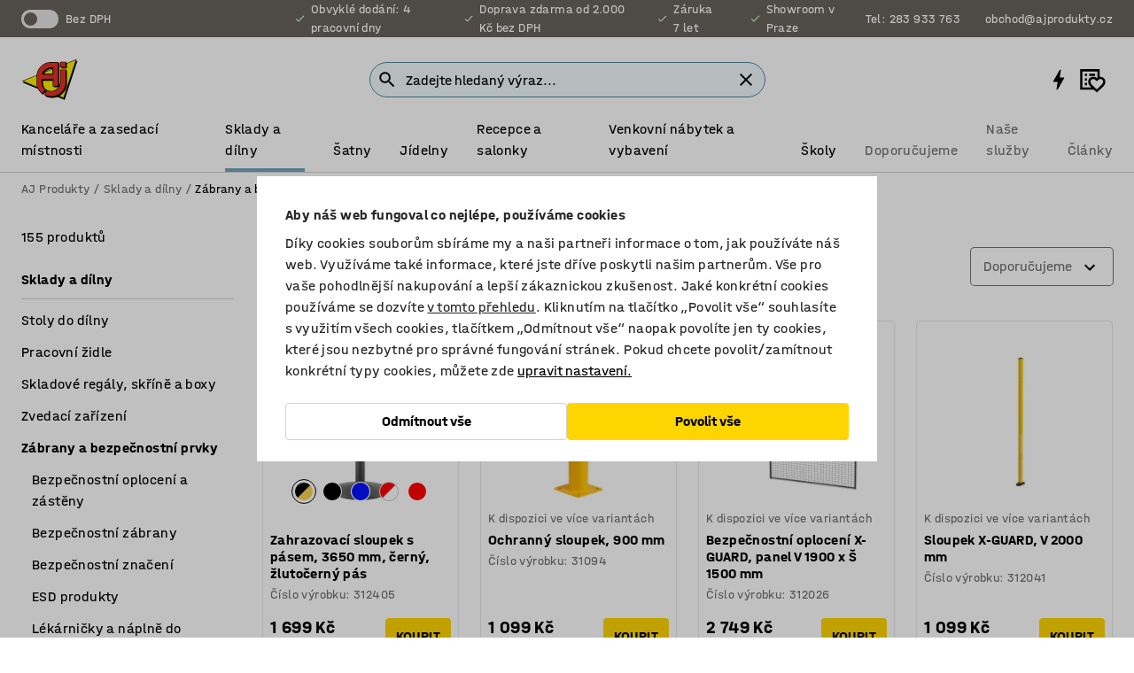

--- FILE ---
content_type: text/html; charset=utf-8
request_url: https://www.ajprodukty.cz/sklady-a-dilny/zabrany-a-bezpecnostni-prvky
body_size: 54179
content:

<!DOCTYPE html>
<html lang="cs">

<head>
    <meta charset="utf-8" />
    <meta name="viewport" content="width=device-width, initial-scale=1.0">
    <meta name="theme-color" content="white" />

    <meta http-equiv="Content-Security-Policy" content="frame-src 'self'
https://*.cookiebot.com
https://*.cdn.optimizely.com
https://*.googletagmanager.com
https://*.cdn-pci.optimizely.com
https://*.google.com
https://*.google-analytics.com
https://*.checkout.dibspayment.eu
https://checkout.dibspayment.eu
https://*.ajprodukter.se
https://*.ajprodukter.no
https://*.ajprodukter.dk
https://*.ajprodukty.sk
https://*.ajprodukty.pl
https://*.ajprodukty.cz
https://*.ajproducts.co.uk
https://*.ajproducts.ie
https://*.ajprodukte.de
https://*.ajprodukte.at
https://*.ajproducten.nl
https://*.kataloska-prodaja.si
https://*.ajproduktai.lt
https://*.ajtooted.ee
https://*.ajprodukti.lv
https://*.ajtuotteet.fi
https://*.kataloska-prodaja.com
https://*.kataloska-prodaja.ba
https://*.ajvorulistinn.is
https://*.ajproizvodi.com
https://*.dibspayment.eu
https://*.doubleclick.net
https://*.facebook.com
https://*.imbox.io
https://*.criteo.com
https://*.hotjar.com
https://*.triggerbee.com
https://*.sleeknote.com
https://player.qiwio.io/
https://www.zbozi.cz
https://cdn2.charpstar.net/
https://charpstar.se/
https://aj.bokahem.se/js/app.js
https://aj.bokahem.se/css/app.css
https://ct.pinterest.com/
https://checkoutshopper.adyen.com/
https://checkoutshopper-live.adyen.com
https://www.youtube.com/
https://tricommerce.dk
 https://tiger.tricommerce.com
 https://mercell.com
 https://p2p.mercell.com;">

        <script type="text/javascript">
            !function (a, b, c, d, e, f, g, h) {
                a.RaygunObject = e, a[e] = a[e] || function () {
                    (a[e].o = a[e].o || []).push(arguments)
                }, f = b.createElement(c), g = b.getElementsByTagName(c)[0],
                    f.async = 1, f.src = d, g.parentNode.insertBefore(f, g), h = a.onerror, a.onerror = function (b, c, d, f, g) {
                        h && h(b, c, d, f, g), g || (g = new Error(b)), a[e].q = a[e].q || [], a[e].q.push({
                            e: g
                        })
                    }
            }(window, document, "script", "//cdn.raygun.io/raygun4js/raygun.min.js", "rg4js");
        </script>
        <script type="text/javascript">
            rg4js('apiKey', 'SVMda9UO1vTzMuMFlHhb6g');
            rg4js('enableCrashReporting', true);
            rg4js('setVersion', '149.0.0');
            rg4js('options', {
                ignore3rdPartyErrors: true,
                ignoreAjaxError: true,
                ignoreAjaxAbort: true,
                debugMode: true,
            });
        </script>
    <link rel="apple-touch-icon" sizes="180x180" href="/apple-touch-icon.png">
    <link rel="icon" type="image/png" href="/favicon-512x512.png" sizes="512x512">
    <link rel="icon" type="image/png" href="/favicon-192x192.png" sizes="192x192">
    <link rel="icon" type="image/png" href="/favicon-32x32.png" sizes="32x32">
    <link rel="icon" type="image/png" href="/favicon-16x16.png" sizes="16x16">
    <link rel="icon" type="image/png" href="/maskable_icon_x192.png" sizes="192x192">

    <link rel="manifest" href="/manifest">
    <link rel="mask-icon" href="/safari-pinned-tab.svg" color="#e63027">
    <meta name="msapplication-TileColor" content="#fff">
    <link rel="shortcut icon" href="/favicon.ico">

    <title>Zábrany a bezpečnostní prvky | AJ Produkty</title><link rel="stylesheet" type="text/css" href="/assets/browser.bundle.6b8d2c0fc2936f47b7cf.css" />
<meta name="description" content="Nakupujte zábrany a bezpečnostní prvky pro sklady a dílny. Doprava nad 2000 Kč bez DPH zdarma ✅ Přímo od výrobce ✅ Záruka 7 let ✅" data-dynamic="1" />
<meta name="robots" content="index,follow" data-dynamic="1" />
<meta property="og:url" content="https://www.ajprodukty.cz/sklady-a-dilny/zabrany-a-bezpecnostni-prvky" data-dynamic="1" />
<meta property="og:type" content="website" data-dynamic="1" />
<meta property="og:title" content="Zábrany a bezpečnostní prvky" data-dynamic="1" />
<meta property="og:description" content="Nakupujte zábrany a bezpečnostní prvky pro sklady a dílny. Doprava nad 2000 Kč bez DPH zdarma ✅ Přímo od výrobce ✅ Záruka 7 let ✅" data-dynamic="1" />

                <script>
                if (!('Promise' in window && Promise.prototype.finally)) {
                    document.write('<' + 'script src="/assets/polyfills.bundle.bbff1e5177c601f32b31.js" onerror="window.rg4js&&window.rg4js(\'send\', new Error(\'Failed to load: /assets/polyfills.bundle.bbff1e5177c601f32b31.js\'))"></' + 'script>');
                }
                </script>
                <script>
                window.scopeReady = new Promise(function (res, rej) { window.resolveScopeReady = res; window.rejectScopeReady = rej; });
                </script>
            <link rel="canonical" href="https://www.ajprodukty.cz/sklady-a-dilny/zabrany-a-bezpecnostni-prvky" id="link-canonical" />
<script src="/assets/browser.bundle.64b834596f0388deab47.js" async></script>
<script src="/assets/nitro.bundle.b8b2f38ac300bf05c0ba.js" async></script>
<script src="/assets/glitz.bundle.c109fca36cacfb727999.js" async></script>
<script src="/assets/vendor-f501a089.bundle.d29cb0664024d6a8fcd5.js" async></script>
<script src="/assets/6304.bundle.543874b7d4b3c760765a.js" async></script>
<script src="/assets/vendor-d2eb5610.bundle.a0125ec617ac52d68384.js" async></script>
<link rel="stylesheet" type="text/css" href="/assets/browser.bundle.6b8d2c0fc2936f47b7cf.css" />
<link rel="preload" href="/assets/HalvarAJPMittel-Rg.69f693f8a9de0cc6bc9f..woff2" as="font" crossorigin="anonymous" />
<link rel="preload" href="/assets/HalvarAJPMittel-Bd.e161d90eb98cc343e22d..woff2" as="font" crossorigin="anonymous" />


            <link rel="alternate" hreflang="sv-se" class="link-canonical-alternate" href="https://www.ajprodukter.se/lager-verkstad/sakerhet">
            <link rel="alternate" hreflang="nb-no" class="link-canonical-alternate" href="https://www.ajprodukter.no/lager-og-verksted/sikkerhet">
            <link rel="alternate" hreflang="da-dk" class="link-canonical-alternate" href="https://www.ajprodukter.dk/lager-vaerksted/sikkerhed">
            <link rel="alternate" hreflang="en-gb" class="link-canonical-alternate" href="https://www.ajproducts.co.uk/warehouse-workshop/security">
            <link rel="alternate" hreflang="en-ie" class="link-canonical-alternate" href="https://www.ajproducts.ie/warehouse-workshop/security">
            <link rel="alternate" hreflang="lt-lt" class="link-canonical-alternate" href="https://www.ajproduktai.lt/sandelis-ir-pramone/darbo-saugos-produktai">
            <link rel="alternate" hreflang="de-at" class="link-canonical-alternate" href="https://www.ajprodukte.at/lager-industrie/sicherheit">
            <link rel="alternate" hreflang="de-de" class="link-canonical-alternate" href="https://www.ajprodukte.de/lager-industrie/sicherheit">
            <link rel="alternate" hreflang="lv-lv" class="link-canonical-alternate" href="https://www.ajprodukti.lv/noliktavu-aprikojums-un-darbnicu-aprikojums/darbnicu-drosibas-aprikojums">
            <link rel="alternate" hreflang="cs-cz" class="link-canonical-alternate" href="https://www.ajprodukty.cz/sklady-a-dilny/zabrany-a-bezpecnostni-prvky">
            <link rel="alternate" hreflang="pl-pl" class="link-canonical-alternate" href="https://www.ajprodukty.pl/przemysl-i-magazyn/bezpieczenstwo">
            <link rel="alternate" hreflang="sk-sk" class="link-canonical-alternate" href="https://www.ajprodukty.sk/sklad-a-dielna/bezpecnost-na-pracovisku">
            <link rel="alternate" hreflang="hr-hr" class="link-canonical-alternate" href="https://www.ajproizvodi.com/industrija-i-skladiste/sigurnost">
            <link rel="alternate" hreflang="et-ee" class="link-canonical-alternate" href="https://www.ajtooted.ee/ladu-ja-toostus/turvalisus">
            <link rel="alternate" hreflang="fi-fi" class="link-canonical-alternate" href="https://www.ajtuotteet.fi/varasto-teollisuus/turvallisuustuotteet">
            <link rel="alternate" hreflang="is-is" class="link-canonical-alternate" href="https://www.ajvorulistinn.is/voruhusio-og-ionaourinn/oryggi">
            <link rel="alternate" hreflang="bs-ba" class="link-canonical-alternate" href="https://www.kataloska-prodaja.ba/industrija-i-skladiste/sigurnost">
            <link rel="alternate" hreflang="sr-rs" class="link-canonical-alternate" href="https://www.kataloska-prodaja.com/skladiste-i-radionica/bezbednost">
            <link rel="alternate" hreflang="sl-si" class="link-canonical-alternate" href="https://www.kataloska-prodaja.si/skladisce-in-delavnica/varnost">
            <link rel="alternate" hreflang="nl-nl" class="link-canonical-alternate" href="https://www.ajproducten.nl/magazijn-werkplaats/veiligheid">
    <style data-glitz>.a{background-color:white}.b{flex-direction:column;-webkit-box-orient:vertical;-webkit-box-direction:normal}.c{display:-webkit-box;display:-moz-box;display:-ms-flexbox;display:-webkit-flex;display:flex}.d{min-height:100vh}.e{pointer-events:none}.f{position:absolute}.g{opacity:0}.h{width:0}.i{height:0}.n{transform:translate(0, -100%)}.o{left:16px}.p{top:16px}.q{position:fixed}.r{font-size:16px}.s{padding-bottom:8px}.t{padding-top:8px}.u{padding-right:16px}.v{padding-left:16px}.w{height:40px}.a0{border-radius:4px}.a1{letter-spacing:0.4px}.a2{line-height:1.2}.a3{justify-content:center;-webkit-box-pack:center}.a4{align-items:center;-webkit-box-align:center}.a5{display:-webkit-inline-box;display:-moz-inline-box;display:-ms-inline-flexbox;display:-webkit-inline-flex;display:inline-flex}.a6{transition-timing-function:ease-out}.a7{transition-duration:200ms}.a8{transition-property:color, background-color, border-color;-webkit-transition-property:color, background-color, border-color;-moz-transition-property:color, background-color, border-color}.au{border-bottom-style:solid}.av{border-bottom-width:1px}.aw{border-bottom-color:#D1D1D1}.ax{border-top-style:solid}.ay{border-top-width:1px}.az{border-top-color:#D1D1D1}.b0{border-right-style:solid}.b1{border-right-width:1px}.b2{border-right-color:#D1D1D1}.b3{border-left-style:solid}.b4{border-left-width:1px}.b5{border-left-color:#D1D1D1}.b6{outline-offset:5px}.b7{font-weight:bold}.b8{text-transform:uppercase}.b9{color:black}.be{text-shadow:none}.bf{cursor:pointer}.bg{text-align:inherit}.bh{text-decoration:none}.bi{-webkit-user-select:none;-moz-user-select:none;-ms-user-select:none;user-select:none}.bj{font-variant:inherit}.bk{font-style:inherit}.bl{font-family:inherit}.bo{z-index:6}.bp{min-height:auto}.bq{position:relative}.br{top:0}.bs{will-change:opacity}.bt{width:100%}.bu{height:100%}.bv{left:0}.bw{bottom:0}.bx{right:0}.by{background-color:black}.bz{transition-timing-function:ease-in-out}.c0{transition-property:opacity;-webkit-transition-property:opacity;-moz-transition-property:opacity}.c1{border-bottom-color:#c5511a}.c2{border-top-color:#c5511a}.c3{border-right-color:#c5511a}.c4{border-left-color:#c5511a}.c5{background-color:#FFEBD6}.c6{border-bottom-width:2px}.c7{border-top-width:2px}.c8{border-right-width:2px}.c9{border-left-width:2px}.ca{margin-bottom:16px}.cb{margin-top:16px}.cc{padding-bottom:16px}.cd{padding-top:16px}.ce{pointer-events:auto}.cp{transition-duration:300ms}.cq{transition-property:box-shadow;-webkit-transition-property:box-shadow;-moz-transition-property:box-shadow}.cr{min-height:0}.cs{transition-property:all;-webkit-transition-property:all;-moz-transition-property:all}.ct{transform:translateY(0)}.cu{opacity:1}.cv{max-height:50px}.d1{color:white}.d2{background-color:#68635D}.d3{font-size:14px}.d4{min-height:32px}.d5{width:1366px}.d6{max-width:calc(100vw - 48px)}.d7{margin-right:auto}.d8{margin-left:auto}.d9{display:block}.da{flex-wrap:wrap;-webkit-box-lines:multiple}.db{flex-basis:0%}.dc{flex-shrink:1}.dd{flex-grow:1;-webkit-box-flex:1}.de{font-weight:initial}.dj{margin-right:8px}.dk{margin-bottom:0}.dl{height:21px}.dm{width:42px}.dn{display:inline-block}.dz{outline-offset:3px}.e0{transition-property:transform;-webkit-transition-property:transform;-moz-transition-property:transform}.e1{transition-duration:0.4s}.e2{border-radius:15px}.e3{background-color:#E6E6E6}.e5{flex-grow:2;-webkit-box-flex:2}.e6{margin-right:32px}.e9{text-decoration:inherit}.ea{color:inherit}.eb{color:#D6FFCD}.ec{font-size:1.3em}.ed{height:1em}.ee{width:1em}.ef{margin-left:6px}.en{justify-content:flex-end;-webkit-box-pack:end}.eo{margin-right:20px}.ez{display:none}.f0{stroke:none}.f1{top:-1px}.f3{margin-left:8px}.f4{font-size:1.4em}.f6{z-index:1}.f7{align-items:flex-start;-webkit-box-align:start}.fh{padding-top:20px}.fi{flex-basis:auto}.fj{flex-shrink:0}.fk{margin-top:4px}.fl{justify-content:space-between;-webkit-box-pack:justify}.fm{flex-direction:row;-webkit-box-orient:horizontal;-webkit-box-direction:normal}.fn{gap:32px}.fo{flex-grow:0;-webkit-box-flex:0}.fp{flex-basis:33%}.fs{text-decoration:underline}.ft{padding-right:0}.fu{padding-left:0}.fv{min-width:40px}.fw{line-height:1.5}.fx{background-color:transparent;background-color:initial}.fy{border-bottom-width:0}.fz{border-top-width:0}.g0{border-right-width:0}.g1{border-left-width:0}.g2{font-weight:inherit}.g3{margin-right:12px}.g4{margin-left:12px}.g5{width:30px}.g6{height:30px}.g7{font-size:1.5em}.ga{flex-basis:100%}.gb{width:447px}.gc{justify-content:flex-start;-webkit-box-pack:start}.gf{width:calc(100% - 16px)}.gg{margin-right:unset}.gh{margin-left:unset}.gi{width:inherit}.gk{transform:scale(1.3)}.gl{white-space:normal}.gm{white-space:nowrap}.gn{transform:scale(1)}.go{text-align:center}.gp{transition-property:opacity, transform;-webkit-transition-property:opacity, transform;-moz-transition-property:opacity, transform}.gq{text-overflow:ellipsis}.gr{overflow:hidden}.gs{background-color:#F1F8FC}.gt{border-radius:50px 0 0 50px}.gu{padding-bottom:3px}.gv{padding-top:3px}.gw{padding-right:3px}.gx{padding-left:3px}.h3{border-bottom-color:#4F879E}.h4{border-top-color:#4F879E}.h5{border-right-color:#4F879E}.h6{border-left-color:#4F879E}.hg{padding-left:40px}.hh{border-radius:50px}.hi{cursor:-webkit-text;cursor:text}.hj{right:10px}.hk{transform:translateY(-50%)}.hl{top:50%}.hm{border-radius:0}.hn{padding-bottom:0}.ho{padding-top:0}.hp{font-size:inherit}.hq{gap:8px}.hs{gap:4px}.ht{padding-right:4px}.hu{padding-left:4px}.hv{transform:scaleY(1)}.hw{will-change:transform}.hx{width:24px}.hy{font-size:1px}.hz{height:1px}.i0{visibility:hidden}.i1{align-items:flex-end;-webkit-box-align:end}.i2{outline-offset:0}.i3{min-height:30px}.i4{min-width:30px}.i8{transform:scale(0)}.i9{border-radius:100vw}.ia{font-size:12px}.ib{right:calc(50% - 15px)}.ic{min-width:9px}.id{height:9px}.ie{background-color:#e4251b}.if{margin-right:0}.ig{margin-left:0}.ih{max-height:100px}.ij{margin-left:-32px}.ik{margin-left:32px}.il{padding-bottom:12px}.im{padding-top:4px}.ix{color:#737373}.iy{box-shadow:0px 3px 5px 0px rgba(151, 151, 151, 0.5)}.iz{max-height:calc(100vh - 100% - 32px)}.j0{overflow-y:auto}.j1{margin-top:1px}.j3{max-width:100%}.j4{margin-bottom:8px}.j5{margin-top:8px}.j8{list-style:none}.jb{width:calc(80% - (32px * 0.8))}.jc{order:2}.jd{margin-top:0}.je{text-align:left}.jf{min-height:1.5em}.jg{font-family:HalvarMittel}.jh{font-size:24px}.jj{padding-right:8px}.jo{box-shadow:0 0 0 1px #737373}.jp{box-sizing:border-box}.jq{min-width:64px}.jr{min-height:40px}.js{overflow-x:hidden}.jt{margin-bottom:auto}.ju{margin-top:auto}.jv{clip:rect(0 0 0 0)}.jw{-webkit-clip-path:inset(100%);clip-path:inset(100%)}.jx{margin-bottom:-1px}.jy{margin-top:-1px}.jz{margin-right:-1px}.k0{margin-left:-1px}.k1{width:1px}.k2{z-index:3}.k3{min-width:calc(100% - 32px)}.k4{margin-top:-16px}.k5{margin-bottom:32px}.k6{order:3}.k7{grid-template-columns:repeat(4, minmax(0, 1fr));-ms-grid-columns:repeat(4, minmax(0, 1fr))}.k8{grid-row-gap:24px}.k9{grid-column-gap:24px}.ka{display:-ms-grid;display:grid}.kb{max-width:350px}.kj{border-bottom-width:thin}.kk{border-bottom-color:#E6E6E6}.kl{border-top-width:thin}.km{border-top-color:#E6E6E6}.kn{border-right-width:thin}.ko{border-right-color:#E6E6E6}.kp{border-left-width:thin}.kq{border-left-color:#E6E6E6}.kr{padding-left:8px}.ks{right:8px}.kt{top:8px}.ku{left:unset}.ky{object-fit:cover}.kz{object-position:center}.l0{transition-timing-function:ease-in}.l1{flex-wrap:wrap-reverse;-webkit-box-lines:multiple}.l2{transform:translate(-50%, 0)}.l3{bottom:4px}.l4{left:50%}.l5{border-bottom-color:black}.l6{border-top-color:black}.l7{border-right-color:black}.l8{border-left-color:black}.l9{height:28px}.la{width:28px}.lb{border-radius:50%}.lc{margin-bottom:2px}.ld{margin-top:2px}.le{margin-right:2px}.lf{margin-left:2px}.lg{height:22px}.lh{width:22px}.li{height:20px}.lj{width:20px}.lk{border-bottom-color:transparent}.ll{border-top-color:transparent}.lm{border-right-color:transparent}.ln{border-left-color:transparent}.lo{background-color:transparent}.lp{background-color:#D1D1D1}.lq{margin-bottom:4px}.lr{word-break:break-word}.ls{flex-basis:0}.lt{align-items:baseline;-webkit-box-align:baseline}.lu{-webkit-column-gap:8px;column-gap:8px}.lv{-webkit-column-gap:16px;column-gap:16px}.lw{order:0}.lx{font-size:20px}.ly{font-weight:700}.lz{line-height:1}.m0{font-weight:normal}.m1{padding-right:12px}.m2{padding-left:12px}.m7{background-color:#FFD500}.m8{grid-column-end:auto}.m9{grid-column-start:span 2}.mb{padding-bottom:24px}.mc{margin-top:24px}.md{align-self:center;-ms-grid-row-align:center}.me{order:4}.mf{transform:rotate(270deg)}.mg{overflow-anchor:none}.mh{box-shadow:0 1px 8px 0 rgba(0,0,0,0.2)}.mi{border-bottom-left-radius:4px}.mj{border-top-left-radius:4px}.mk{min-width:50px}.ml{z-index:8}.mm{bottom:110px}.mn{width:calc(20% - (32px * 0.2))}.mo{order:1}.mp{position:-webkit-sticky;position:sticky}.mr{min-height:calc(32px + 2px)}.mz{padding-bottom:6px}.n0{padding-top:6px}.n1{margin-top:64px}.n2{margin-right:-50vw}.n3{margin-left:-50vw}.n4{right:50%}.n5{width:100vw}.n6{max-width:unset}.n7{background-color:#f3f3f3}.n8{padding-top:24px}.n9{width:850px}.na{background-color:#F3F3F3}.nd{width:calc(100% / 4)}.ne{max-width:calc(100% / 4)}.nh{min-height:62px}.ni{display:inline}.nj{height:inherit}.nk{min-height:inherit}.nl{margin-right:4px}.nm{margin-left:4px}.nn{width:68.57142857142857px}.np{object-fit:contain}.nq{width:53.93258426966292px}.ns{width:133.33333333333334px}.nu{width:38.095238095238095px}.nw{padding-bottom:initial}.nx{padding-top:initial}.nz{stroke-width:1.5}.o0{content-visibility:hidden}.o1{transform:translatex(-100%)}.o2{-webkit-overflow-scrolling:touch}.o3{will-change:opacity, transform}.o4{outline-offset:-2px}.o5{padding-right:48px}.o6{height:auto}.o7{min-height:48px}.o8{right:16px}.o9{border-bottom-color:#f3f3f3}.oa{height:48px}.ob{z-index:4}.oc{transform:translateX(-50%)}.od{z-index:15}.j:focus{pointer-events:none}.k:focus{opacity:0}.l:focus{z-index:7}.m:focus{transform:translate(0, 0)}.am:focus{outline-color:#16819D}.ba:focus{border-radius:4px}.bb:focus{outline-style:solid}.bc:focus{outline-width:0}.bd:focus{isolation:initial}.eu:focus{outline-color:transparent}.gy:focus{border-bottom-color:#4F879E}.gz:focus{border-top-color:#4F879E}.h0:focus{border-right-color:#4F879E}.h1:focus{border-left-color:#4F879E}.h7:focus{outline-color:#4F879E}.h8:focus{border-right-width:1px}.h9:focus{border-left-width:1px}.ha:focus{border-bottom-width:1px}.hb:focus{border-bottom-style:solid}.hc:focus{border-top-width:1px}.hd:focus{border-top-style:solid}.he:focus{border-right-style:solid}.hf:focus{border-left-style:solid}.x:is(.disabledLink){cursor:not-allowed}.y:disabled{cursor:not-allowed}.ag:disabled{border-bottom-color:#D1D1D1}.ah:disabled{border-top-color:#D1D1D1}.ai:disabled{border-right-color:#D1D1D1}.aj:disabled{border-left-color:#D1D1D1}.ak:disabled{background-color:white}.al:disabled{color:#737373}.m4:disabled{background-color:#D1D1D1}.z:active{outline-width:0}.ev:active{text-decoration:underline}.ew:active{color:#16819D}.i6:active{text-decoration:inherit}.i7:active{color:inherit}.ms:active{font-weight:bold}.mt:active{font-size:16px}.mu:active{text-decoration:none}.a9:disabled:hover{border-bottom-color:#D1D1D1}.aa:disabled:hover{border-top-color:#D1D1D1}.ab:disabled:hover{border-right-color:#D1D1D1}.ac:disabled:hover{border-left-color:#D1D1D1}.ae:disabled:hover{background-color:white}.af:disabled:hover{color:#737373}.m3:disabled:hover{background-color:#D1D1D1}.an:hover:not([disabled],.disabledLink){color:black}.ao:hover:not([disabled],.disabledLink){background-color:#f3f3f3}.m5:hover:not([disabled],.disabledLink){background-color:#F2CA00}.ap:active:not([disabled],.disabledLink){border-bottom-color:#f3f3f3}.aq:active:not([disabled],.disabledLink){border-top-color:#f3f3f3}.ar:active:not([disabled],.disabledLink){border-right-color:#f3f3f3}.as:active:not([disabled],.disabledLink){border-left-color:#f3f3f3}.at:active:not([disabled],.disabledLink){background-color:#f3f3f3}.m6:active:not([disabled],.disabledLink){background-color:#FFF0A3}.dg:has(:focus-within)> span{outline-style:solid}.dh:has(:focus-within)> span{outline-color:inherit}.di:has(:focus-within)> span{outline-width:2px}.do::before{background-color:#68635D}.dp::before{transition-timing-function:ease-in-out}.dq::before{transition-duration:0.4s}.dr::before{transition-property:transform;-webkit-transition-property:transform;-moz-transition-property:transform}.ds::before{border-radius:50%}.dt::before{bottom:3px}.du::before{left:3px}.dv::before{width:15px}.dw::before{height:15px}.dx::before{position:absolute}.dy::before{content:""}.e4:first-letter{text-transform:uppercase}.e7:hover{text-decoration:inherit}.e8:hover{color:inherit}.fq:hover{text-decoration:underline}.fr:hover{color:#16819D}.gj:hover{cursor:initial}.hr:hover{cursor:pointer}.i5:hover{text-decoration:none}.iw:hover{color:black}.jn:hover{box-shadow:0 0 0 1px #16819D}.mv:hover{font-weight:bold}.mw:hover{font-size:16px}.h2::placeholder{color:black}.ii:nth-child(n+2){margin-left:0}.in::after{border-bottom-color:transparent}.io::after{border-bottom-style:solid}.ip::after{border-bottom-width:4px}.iq::after{width:100%}.ir::after{bottom:0}.is::after{right:0}.it::after{position:absolute}.iu::after{content:""}.iv::after{border-bottom-color:#72A5BA}.j6:empty:before{white-space:pre}.j7:empty:before{content:" "}.j9:after{white-space:pre}.ja:after{content:" / "}.jk:focus-within{outline-style:solid}.jl:focus-within{outline-color:#16819D}.jm:focus-within{outline-width:2px}.kv:before{padding-top:100%}.kw:before{float:left}.kx:before{content:""}.ma:before{padding-top:67%}.no:before{padding-top:70%}.nr:before{padding-top:89%}.nt:before{padding-top:36%}.nv:before{padding-top:126%}.mx:last-child{padding-bottom:0}.ny:last-child{margin-right:0}.my:first-child{padding-top:12px}</style><style data-glitz media="print">.bm{min-height:0}.bn{position:relative}.cf{box-shadow:none}.cg{border-bottom-style:solid}.ch{border-bottom-width:1px}.ci{border-bottom-color:#D1D1D1}.cj{margin-bottom:24px}.ck{margin-top:24px}.cl{padding-bottom:0}.cm{min-height:auto}.cn{justify-content:flex-start;-webkit-box-pack:start}.co{font-size:14px}.cw{pointer-events:auto}.cx{opacity:1}.cy{max-height:50px}.cz{transform:none}.d0{height:0}.df{display:none}.eg{z-index:10}.eh{color:black}.ei{transform:translate(-50%, 0)}.ej{left:50%}.ek{top:60px}.el{position:absolute}.em{display:-webkit-box;display:-moz-box;display:-ms-flexbox;display:-webkit-flex;display:flex}.ep{margin-bottom:16px}.eq{margin-top:16px}.er{margin-right:16px}.es{margin-left:16px}.et{align-items:center;-webkit-box-align:center}.ex{font-size:2.2em}.ey{display:block}.f2{white-space:nowrap}.f5{height:100%}.fb{margin-top:0}.fc{padding-bottom:8px}.fd{padding-top:8px}.fe{flex-direction:column;-webkit-box-orient:vertical;-webkit-box-direction:normal}.ff{margin-bottom:32px}.fg{justify-content:space-evenly;-webkit-box-pack:space-evenly}.j2{min-height:initial}.nb{width:100%}.nc{justify-content:center;-webkit-box-pack:center}.nf{margin-right:32px}.ng{margin-left:32px}.f8:after{font-size:10px}.f9:after{white-space:nowrap}.fa:after{content:attr(data-page-url)}</style><style data-glitz media="(min-width: 1024px)">.g8{flex-basis:auto}.g9{flex-shrink:0}.gd{max-width:585px}.ge{width:100%}.ji{margin-top:12px}.kg{transition-timing-function:ease-out}.kh{transition-duration:200ms}.ki{transition-property:border-color;-webkit-transition-property:border-color;-moz-transition-property:border-color}.mq{margin-bottom:24px}.kc:hover{border-bottom-color:#737373}.kd:hover{border-top-color:#737373}.ke:hover{border-right-color:#737373}.kf:hover{border-left-color:#737373}</style>
        <script data-cookieconsent="ignore" data-ot-ignore="true">
            window.dataLayer = window.dataLayer || [];
            function gtag() {
                dataLayer.push(arguments);
            }
            gtag("consent", "default", {
                ad_storage: "denied",
                ad_user_data: 'denied',
                ad_personalization: 'denied',
                analytics_storage: "denied",
                functionality_storage: 'denied',
                personalization_storage: 'denied',
                security_storage: 'denied',
                wait_for_update: 500,
            });
            gtag("set", "ads_data_redaction", true);
        </script>
        <script data-cookieconsent="ignore" type="text/javascript" data-ot-ignore="true" >
            if (!('dataLayer' in window)) {
                window.dataLayer = [];
            }

            window.dataLayer.push({
                event: 'originalReferrer',
                originalReferrer: document.referrer,
            });

            window.dataLayer.push({
                event: 'originalLocation',
                originalLocation: document.location.href,
            });

            window.gtmEnabled = true;
        </script>
<!-- Google Tag Manager -->
<script data-cookieconsent="ignore">(function(w,d,s,l,i){w[l]=w[l]||[];w[l].push({'gtm.start':
new Date().getTime(),event:'gtm.js'});var f=d.getElementsByTagName(s)[0],
j=d.createElement(s),dl=l!='dataLayer'?'&l='+l:'';j.async=true;j.src=
'https://www.googletagmanager.com/gtm.js?id='+i+dl;f.parentNode.insertBefore(j,f);
})(window,document,'script','dataLayer','GTM-K2RM35S');</script>
<!-- End Google Tag Manager -->        <script id="Cookiebot" src="https://consent.cookiebot.com/uc.js" data-cbid="a88b88ea-38c4-4406-bfc9-5471fb9df620"
            data-culture="cs" type="text/javascript" async></script>

        <script type="text/javascript">
                window.externalScriptEnable = true;
        </script>

    <script>
        window.isPrivateBusinessSelectorEnabled = false;
    </script>   
</head>

<body class="aj-site">

<!-- Google Tag Manager (noscript) -->
<noscript><iframe src="https://www.googletagmanager.com/ns.html?id=GTM-K2RM35S"
height="0" width="0" style="display:none;visibility:hidden"></iframe></noscript>
<!-- End Google Tag Manager (noscript) -->

    <div id="container"><div><div class="a b c d"><div id="focusreset-nitro" tabindex="-1" class="e f g h i"></div><button aria-label="Přejít k obsahu" type="button" class="j k e g l m n o p q r s t u v w x y z a0 a1 a2 a3 a4 a5 a6 a7 a8 a9 aa ab ac ae af ag ah ai aj ak al am an ao ap aq ar as at au av aw ax ay az b0 b1 b2 b3 b4 b5 b6 b7 b8 a b9 ba bb bc bd be bf bg bh bi bj bk bl">Přejít k obsahu</button><header class="bm bn e bo bp bq br"><div class="e g bs bt bu bv bw bx br q by bz a7 c0"></div><noscript><div class="a3 c1 c2 c3 c4 c5 b9 au c6 ax c7 b0 c8 b3 c9 a0 ca cb cc cd u v c"><div>Zdá se, že váš prohlížeč nemá povolený JavaScript, který je pro používání těchto stránek nutný.</div></div></noscript><div class="bq"><div class="height-measuring-wrapper ce"><div class="cf cg ch ci cj ck cl cm cn co bz cp cq bq cr b c au av aw bt a b9"><div><div class="bz cs cp ce ct cu cv cw cx cy cz d0 d1 d2 d3 c bt"><div class="d0 d4 d5 d6 d7 d8 d9"><div class="a4 bu a3 da c"><div class="db dc dd a4 c de d3 df"><label aria-label="bez DPH" class="dg dh di dj dk dl dm dn bq"><input type="checkbox" class="i h g"/><span class="do dp dq dr ds dt du dv dw dx dy dz e0 bz e1 e2 e3 bw bx bv br bf f"></span></label><span class="d1 e4">bez DPH</span></div><div class="db dc e5 c a3 a4 df"><div class="e6 e7 e8 e9 a4 ea c"><svg xmlns="http://www.w3.org/2000/svg" height="1em" viewBox="0 0 24 24" width="1em" class="eb ec ed ee a5"><path d="M0 0h24v24H0V0z" fill="transparent"></path><path fill="currentColor" d="M9 16.17L4.83 12l-1.42 1.41L9 19 21 7l-1.41-1.41L9 16.17z"></path></svg><div class="ef dn">Obvyklé dodání: 4 pracovní dny</div></div><div class="e6 e7 e8 e9 a4 ea c"><svg xmlns="http://www.w3.org/2000/svg" height="1em" viewBox="0 0 24 24" width="1em" class="eb ec ed ee a5"><path d="M0 0h24v24H0V0z" fill="transparent"></path><path fill="currentColor" d="M9 16.17L4.83 12l-1.42 1.41L9 19 21 7l-1.41-1.41L9 16.17z"></path></svg><div class="ef dn">Doprava zdarma od 2.000 Kč bez DPH</div></div><div class="e6 e7 e8 e9 a4 ea c"><svg xmlns="http://www.w3.org/2000/svg" height="1em" viewBox="0 0 24 24" width="1em" class="eb ec ed ee a5"><path d="M0 0h24v24H0V0z" fill="transparent"></path><path fill="currentColor" d="M9 16.17L4.83 12l-1.42 1.41L9 19 21 7l-1.41-1.41L9 16.17z"></path></svg><div class="ef dn">Záruka 7 let</div></div><div class="e7 e8 e9 a4 ea c"><svg xmlns="http://www.w3.org/2000/svg" height="1em" viewBox="0 0 24 24" width="1em" class="eb ec ed ee a5"><path d="M0 0h24v24H0V0z" fill="transparent"></path><path fill="currentColor" d="M9 16.17L4.83 12l-1.42 1.41L9 19 21 7l-1.41-1.41L9 16.17z"></path></svg><div class="ef dn">Showroom v Praze</div></div></div><div class="eg eh ei ej ek el em en db dc dd c"><a aria-label="Zavolejte na Tel: 283 933 763" target="_blank" class="eo ep eq er es et em e7 e8 e9 ea ba bb eu bc bd ev ew" href="tel:Tel: 283 933 763"><svg xmlns="http://www.w3.org/2000/svg" height="1em" viewBox="0 0 24 24" width="1em" class="ex eh ey ez d1 ec f0 f1 bq ed ee"><path d="M0 0h24v24H0V0z" fill="none"></path><path fill="currentColor" d="M6.54 5c.06.89.21 1.76.45 2.59l-1.2 1.2c-.41-1.2-.67-2.47-.76-3.79h1.51m9.86 12.02c.85.24 1.72.39 2.6.45v1.49c-1.32-.09-2.59-.35-3.8-.75l1.2-1.19M7.5 3H4c-.55 0-1 .45-1 1 0 9.39 7.61 17 17 17 .55 0 1-.45 1-1v-3.49c0-.55-.45-1-1-1-1.24 0-2.45-.2-3.57-.57-.1-.04-.21-.05-.31-.05-.26 0-.51.1-.71.29l-2.2 2.2c-2.83-1.45-5.15-3.76-6.59-6.59l2.2-2.2c.28-.28.36-.67.25-1.02C8.7 6.45 8.5 5.25 8.5 4c0-.55-.45-1-1-1z"></path></svg><span class="f2 f3">Tel: 283 933 763</span></a><a aria-label="Poslat e-mail na obchod@ajprodukty.cz" target="_blank" class="ep eq er es et em e7 e8 e9 ea ba bb eu bc bd ev ew" href="mailto:obchod@ajprodukty.cz"><svg xmlns="http://www.w3.org/2000/svg" height="1em" viewBox="0 0 24 24" width="1em" class="ex eh ey ez d1 f4 f1 bq ed ee"><path d="M0 0h24v24H0V0z" fill="none"></path><path fill="currentColor" d="M22 6c0-1.1-.9-2-2-2H4c-1.1 0-2 .9-2 2v12c0 1.1.9 2 2 2h16c1.1 0 2-.9 2-2V6zm-2 0l-8 5-8-5h16zm0 12H4V8l8 5 8-5v10z"></path></svg><span class="f2 f3">obchod@ajprodukty.cz</span></a></div></div></div></div></div><div class="f5 f6 a f7 b c d5 d6 d7 d8"><div data-page-url="https://www.ajprodukty.cz/sklady-a-dilny/zabrany-a-bezpecnostni-prvky" id="top-area" class="f8 f9 fa fb fc fd fe ff fg cc fh fi fj dd fk a4 bt fl fm c bq"><div class="fn a4 c fo dc fp"><a aria-label="Jít na hlavní stránku" id="top-area-home" class="ba bb eu bc bd ev ew fq fr fs b9" data-scope-link="true" href="/"><svg xmlns="http://www.w3.org/2000/svg" xml:space="preserve" viewBox="133 300 330 247" height="48" class="d9"><path d="m380.69 532.11-1.49-.62-239.42-98.95-3.41-1.4 3.42-1.37 312.6-124.8 2.98-1.19-.99 3.05-73.19 223.74z"></path><path d="m385.69 541.11-1.49-.62-239.42-98.95-3.41-1.4 3.42-1.37 312.6-124.8 2.98-1.19-.99 3.05-73.19 223.74z"></path><path fill="#FFED00" d="m144.09 431.23 234.51 96.75 71.67-219.1z"></path><path d="M398.91 357.84h-33.2v-1.5l.03-29.66v-1.5h1.49l30.18-.04h1.5v32.7M312.38 529.39c-19.33 0-36.97-8.45-37.71-8.8l-1.31-.64.6-1.33 13.15-29.04.64-1.41 1.39.67c7.87 3.83 16.16 5.77 24.62 5.77 14.2 0 24.13-5.54 24.23-5.6 18.36-12.06 26.61-24.87 27.49-42.77l.01-.11.02-.1c.22-1.11.23-1.41.23-1.42v-74.83h1.5l30.23-.05h1.5v80.75c-.03.35-.7 8.68-3.05 17.04-3.96 14.08-11.66 26.04-25.74 40-17.04 14.97-30.94 19.09-50.65 21.46-2.32.27-4.71.41-7.15.41"></path><path d="m259.45 511.14-.43-.37c-14.01-11.93-30.28-29.72-31.82-61.65-.61-12.68-.21-36.16.5-50.65v-.09l.02-.09c3.07-17.81 10.72-32.95 23.39-46.28 8.65-9.1 27.33-24.64 55.24-26.46h47.77l-.01 1.5V467.5h-1.57c-1.25 0-19.06-.03-26.18-.04h-4.42v-38h-61.92c-4.15 42.06 20.8 53.65 21.88 54.13l1.85.82-1.31 1.53s-5.3 6.17-10.62 12.34c-2.66 3.08-5.32 6.17-7.32 8.48-3.78 4.36-3.78 4.36-4.48 4.37zm7.41-121.78c3.34.03 10.86.05 20.79.05 12.38 0 23.98-.03 27.91-.07l-.07-29.46c-26.79.41-44.24 17.11-48.63 29.48M394.14 351.76h-34.9v-1.5l.02-29.95v-1.5h34.879999999999995v32.95"></path><path d="M307.64 522.74c-19.22 0-38.58-8.76-39.4-9.14l-1.38-.63.64-1.37 12.75-27.25.64-1.38 1.37.67c7.57 3.68 15.57 5.55 23.76 5.55 14.81 0 25.34-6.17 25.44-6.24 18.39-12.08 26.63-24.89 27.52-42.79l.01-.11.02-.1c.21-1.11.23-1.41.23-1.42V363.7h34.87v1.5l.13 78.87c-.02.4-.5 7.76-3.57 17.5-3.17 10.08-9.43 25.19-27.09 39.95-15.33 13.33-28.53 18.82-50.44 20.97-1.76.16-3.61.25-5.5.25"></path><path d="m254.66 506.89-1.31-1.23-1.58-1.6c-12.76-12.96-28.63-29.08-30.1-59.63-.61-12.66-.21-36.15.5-50.64v-.09l.01-.09c3.07-17.81 10.72-32.95 23.39-46.28 8.65-9.1 27.33-24.64 55.24-26.46h48.7v1.5s.02 100.73.02 138.49v.3l-.12.28c-.39.93-.45.93-3.62.93h-29.4V423.1h-62.13c-3.72 41.95 19.46 57.59 19.7 57.74l1.42.93-1.09 1.3c-7.14 8.47-17.99 21.4-18.63 22.33zm2.48-115.35c1.61.01 4.66.02 10.41.02 16.42 0 42.64-.06 48.98-.12v-37.35c-1.79-.1-3.53-.16-5.2-.16-12.9 0-23.22 3.11-33.45 10.07l-.06.04-.06.03c-14.36 7.98-19.32 22.56-20.62 27.47"></path><path fill="#E63027" d="M362.27 321.81h28.88v26.97h-28.88zM282.35 487l-4.25 9.05c-1.11 2.41-3.19 6.81-3.19 6.81-1.34 2.91-4.03 8.61-4.03 8.61 4.36 1.84 9.3 3.42 9.3 3.42 3.84 1.2 7.52 2.14 7.52 2.14 2.47.63 6.53 1.42 6.53 1.42 3.09.56 7.08.98 7.08.98 3.73.44 8.81.27 8.81.27 1.88-.06 6.47-.61 6.47-.61 1.16-.13 4.13-.58 4.13-.58 1.06-.16 3.72-.64 3.72-.64 1.2-.2 3.61-.75 3.61-.75 2.31-.53 4.64-1.23 4.64-1.23 1.95-.56 3.91-1.28 3.91-1.28 1.13-.41 3.48-1.36 3.48-1.36.81-.34 3.19-1.47 3.19-1.47.64-.31 2.33-1.2 2.33-1.2.33-.16 2-1.11 2-1.11 1.17-.6 5.18-3.27 5.18-3.27 5.81-4.08 10.88-8.69 10.88-8.69 4.33-3.59 9.55-9.75 9.55-9.75 4.29-4.99 7.76-11.09 7.76-11.09 3.45-5.99 5.47-11.96 5.47-11.96 3.84-9.67 4.82-20.67 4.82-20.67l-.13-77.36h-28.88v71.88s-.25 4.06-.72 6.86c0 0-.63 5.27-2.19 9.48 0 0-1.59 4.75-3.16 7.28 0 0-2.66 5.19-7.03 9.92 0 0-3.25 3.73-8.13 7.64 0 0-3.63 2.95-7.97 5.78 0 0-4.52 2.56-9.53 3.98 0 0-6.63 2.23-14.38 2.61 0 0-6.16.45-11.97-.63.01 0-7.13-.93-14.82-4.48"></path><path fill="#E63027" d="m346.55 459.36-.02-135.48-45.61-.02s-6.88.42-13.23 2.05c0 0-5.72 1.23-12.45 4.17 0 0-2.28 1-3.23 1.48 0 0-3.06 1.56-3.66 1.91 0 0-3.22 1.78-5.03 3.02 0 0-3.13 2.06-5.19 3.64 0 0-1.69 1.31-2.19 1.73 0 0-2.95 2.44-4.06 3.5 0 0-2.94 2.78-3.25 3.14 0 0-2.67 2.8-3.09 3.33 0 0-2.22 2.53-3.36 3.98 0 0-2.52 3.19-4.58 6.34 0 0-1.64 2.55-2.11 3.38 0 0-1.39 2.48-1.69 3.03 0 0-1.47 2.72-1.98 3.95 0 0-1.17 2.56-1.64 3.77 0 0-.81 2.11-1.3 3.42 0 0-1.16 3.45-1.66 5.22 0 0-.94 3.63-1.3 5.23 0 0-.52 2.44-.77 3.86 0 0-.27 6.81-.39 10.23 0 0-.19 7.42-.25 10.61 0 0-.09 5.59-.13 8.23 0 0 .02 2.81-.02 5.94 0 0 .05 4.83.06 7.63 0 0 .05 3.45.3 8.81 0 0 .34 5.7 1.31 10.42 0 0 .8 4.05 2.11 8.25 0 0 1.28 4.03 3.16 8.11 0 0 1.42 3.14 4.03 7.47 0 0 2.13 3.39 5.02 7.27 0 0 2.03 2.48 3.41 4.17 0 0 3.33 3.78 5.45 5.98l5.08 5.19 16.68-19.97s-3.03-2.47-5.76-5.73c0 0-2.97-3.63-4.81-6.73 0 0-1.92-3.34-2.27-4.14 0 0-2.06-4.3-2.83-6.58 0 0-1.45-4.13-2.36-7.98 0 0-1.22-5.55-1.59-9.59 0 0-.48-4.53-.48-9.23 0 0 .05-5 .23-7.16 0 0 .3-3.86.45-5.08l67.86-.02v39.25zm-29.31-64.94-61.95.09c-1.61-.03-1.52-1.69-1.52-1.69.05-.41.13-.64.13-.64.36-1.55.42-1.72.42-1.72 1.34-4.73 3.09-8.25 3.09-8.25 1.61-3.56 4.16-7.2 4.16-7.2 2.22-3.48 6.09-7.17 6.09-7.17 4.41-4.08 6.84-5.31 6.84-5.31 2.69-1.75 5.66-3.52 5.66-3.52 3.33-2.02 7.3-3.66 7.3-3.66 5.98-2.47 11.03-3.28 11.03-3.28 5.22-.94 8.98-1.05 8.98-1.05 2.31-.17 6.05-.06 6.05-.06 2.17.02 5.98.33 5.98.33l.02 43.13z"></path></svg></a><button aria-label="Otevřít hlavní menu" tabindex="-1" type="button" class="e c0 cp bz g df ft fu fv r s t w fw x y z a0 a1 a3 a4 a5 ea ba bb eu bc bd be bf fx bg bh bi fy fz g0 g1 g2 bj bk bl"><svg xmlns="http://www.w3.org/2000/svg" height="1em" viewBox="0 0 24 24" width="1em" class="g3 g4 g5 g6 b9 g7 a5"><path d="M0 0h24v24H0V0z" fill="none"></path><path fill="currentColor" d="M3 18h18v-2H3v2zm0-5h18v-2H3v2zm0-7v2h18V6H3z"></path></svg></button></div><div class="g8 g9 ga dc fo gb df bq gc c"><form action="/vyhledavani" class="gd ge gf gg gh a4 c bq"><div class="dd bq"><div class="br bv f"><div class="dn bt"><div class="gi a5"><span class="gj gi a4 a5"><button tabindex="-1" state="[object Object]" aria-label="Hledat" class=" feedback-default gk gl bq df ft fu fv r s t w fw x y z a0 a1 a3 a4 a5 a6 a7 a8 ea ba bb eu bc bd be bf fx bg bh bi fy fz g0 g1 g2 bj bk bl" type="submit"><span class="feedback-text gm gn cu go a3 a4 c a6 a7 gp gq gr"><svg xmlns="http://www.w3.org/2000/svg" viewBox="0 0 24 24" width="1em" height="1em" class="b9 gs gt gu gv gw gx d9 g7 ed ee"><path fill="none" d="M0 0h24v24H0z"></path><path fill="currentColor" d="M15.5 14h-.79l-.28-.27A6.47 6.47 0 0 0 16 9.5 6.5 6.5 0 1 0 9.5 16c1.61 0 3.09-.59 4.23-1.57l.27.28v.79l5 4.99L20.49 19zm-6 0C7.01 14 5 11.99 5 9.5S7.01 5 9.5 5 14 7.01 14 9.5 11.99 14 9.5 14"></path></svg></span></button></span></div></div></div><input type="search" aria-label="Hledat" placeholder="Zadejte hledaný výraz..." name="q" autoComplete="off" value="" class="gy gz h0 h1 h2 gs h3 h4 h5 h6 bb h7 bc h8 h9 ha hb hc hd he hf b1 b4 av au ay ax b0 b3 u hg hh r s t w fw hi ea bt"/><button aria-label="Vymazat" type="button" class="hj hk hl f a4 c ba bb eu bc bd hm be bf fx bg bh ea bi hn ho ft fu fy fz g0 g1 g2 bj bk hp bl"><svg xmlns="http://www.w3.org/2000/svg" height="1em" viewBox="0 0 24 24" width="1em" class="b9 gs g7 ed ee a5"><path d="M0 0h24v24H0V0z" fill="none"></path><path fill="currentColor" d="M19 6.41L17.59 5 12 10.59 6.41 5 5 6.41 10.59 12 5 17.59 6.41 19 12 13.41 17.59 19 19 17.59 13.41 12 19 6.41z"></path></svg></button></div></form></div><div id="top-area-sec-nav" class="hq fo dc fp a4 en c df"><div class="a3 a4 b c"><div class="a3 a4 c"><div class="gi a5"><span class="hr gi a4 a5"><button aria-label="Přihlásit se / registrovat" type="button" class="a4 hs c bf dj f3 ht hu hn ho r bq ba bb eu bc bd hm be fx bg bh ea bi fy fz g0 g1 g2 bj bk bl"><div class="gm r">Přihlásit se / registrovat</div><span class="hv d9 hw a6 cp e0"><svg xmlns="http://www.w3.org/2000/svg" height="1em" viewBox="0 0 24 24" width="1em" class="b9 hx g7 ed a5"><path d="M0 0h24v24H0V0z" fill="none"></path><path fill="currentColor" d="M7.41 8.59L12 13.17l4.59-4.58L18 10l-6 6-6-6 1.41-1.41z"></path></svg></span></button></span></div></div><div class="gi a5"><span class="gj gi a4 a5"><div class="hy bq d9 hz i0 bt"> </div></span></div></div><div class="fast-order-button i1 c"><a title="Rychlá objednávka" aria-label="Rychlá objednávka" class="i2 i3 i4 g5 g6 a3 a4 c bq i5 i6 i7 e8 e9 ea ba bb eu bc bd" tabindex="0" data-scope-link="true" href="/pokladna?fastorder=true"><span class="fast-order-button-icon bq"><svg xmlns="http://www.w3.org/2000/svg" width="1em" height="1em" viewBox="0 0 24 24" fill="currentColor" class="g6 g5 b9 g7 a5"><path d="M11 21h-1l1-7H7.5c-.58 0-.57-.32-.38-.66.19-.34.05-.08.07-.12C8.48 10.94 10.42 7.54 13 3h1l-1 7h3.5c.49 0 .56.33.47.51l-.07.15C12.96 17.55 11 21 11 21z"></path></svg></span></a></div><div class="wishlist-button dj f3 a4 c"><button title="Nákupní seznam" aria-label="Nákupní seznam" type="button" class="bf hn ho ft fu a3 a4 a5 go i2 i3 i4 g5 g6 bq ba bb eu bc bd hm be fx bh ea bi fy fz g0 g1 g2 bj bk hp bl"><span class="wishlist-button-icon bq"><div class="i8 i9 go ia ib br ic id f a6 a7 e0 ie d1"></div><svg xmlns="http://www.w3.org/2000/svg" height="1em" viewBox="0 0 31 30" width="1em" class="g6 g5 b9 g7 a5"><path fill="currentColor" d="M24 2.67v8.91l.5-.04h.3a5.73 5.73 0 0 1 5.87 5.74c0 1.68-.39 2.96-1.6 4.52l-.3.4-.75.84-.43.44-.23.24-.49.48-.53.5-.57.53-.95.86-1.05.93-1.17 1.02-1.93 1.85-1.85-1.77-1.66-1.45H1.33v-24H24Zm.8 11.53c-1.42 0-2.8.87-3.27 2.07H19.8a3.59 3.59 0 0 0-3.27-2.07c-1.83 0-3.2 1.32-3.2 3.08 0 1.77 1.4 3.52 3.72 5.7l.62.58.67.6.7.63 1.52 1.32.1.09.09-.09 1.52-1.32 1.04-.93.65-.59.6-.57c2.15-2.05 3.43-3.73 3.43-5.42 0-1.76-1.38-3.08-3.2-3.08Zm-3.47-1.64V5.33H4V24h10.26l-.41-.41-.44-.45-.39-.43-.36-.4-.16-.2-.3-.4a6.65 6.65 0 0 1-1.53-4.03v-.4c0-1.43.5-2.7 1.33-3.7v-.25h.23a5.92 5.92 0 0 1 4.31-1.8c1.48 0 2.93.54 4.05 1.46l.08.07.2-.17.46-.33Zm-12 6.1v2.67H6.67v-2.66h2.66Zm0-5.33V16H6.67v-2.67h2.66ZM18.67 8v2.67H12V8h6.67ZM9.33 8v2.67H6.67V8h2.66Z"></path></svg></span></button></div><button aria-label="Nákupní košík" data-test-id="minicart-button" type="button" class="bf hn ho ft fu i2 g6 g5 if ig bq r x y z a0 a1 a2 a3 a4 a5 a6 a7 a8 ea ba bb eu bc bd be fx bg bh bi fy fz g0 g1 g2 bj bk bl"><svg xmlns="http://www.w3.org/2000/svg" height="1em" viewBox="0 0 24 24" width="1em" class="i3 i4 b9 g7 ed ee a5"><path d="M0 0h24v24H0V0z" fill="none"></path><path fill="currentColor" d="M15.55 13c.75 0 1.41-.41 1.75-1.03l3.58-6.49c.37-.66-.11-1.48-.87-1.48H5.21l-.94-2H1v2h2l3.6 7.59-1.35 2.44C4.52 15.37 5.48 17 7 17h12v-2H7l1.1-2h7.45zM6.16 6h12.15l-2.76 5H8.53L6.16 6zM7 18c-1.1 0-1.99.9-1.99 2S5.9 22 7 22s2-.9 2-2-.9-2-2-2zm10 0c-1.1 0-1.99.9-1.99 2s.89 2 1.99 2 2-.9 2-2-.9-2-2-2z"></path></svg></button></div></div><div class="bz cs cp ce cu ih bt"><nav class="df fl i1 c bt fi fj fo"><div><div class="ii ij fi dc fo c i1"><a aria-label="Kanceláře a zasedací místnosti" class="ik il im in io ip iq ir is it iu bq bu a4 c i6 i7 e7 e8 e9 ea ba bb eu bc bd" tabindex="0" data-scope-link="true" href="/kancelare-a-zasedaci-mistnosti">Kanceláře a zasedací místnosti</a><a aria-label="Sklady a dílny" class="iv io ip ik il im iq ir is it iu bq bu a4 c i6 i7 e7 e8 e9 ea ba bb eu bc bd" tabindex="0" data-scope-link="true" href="/sklady-a-dilny">Sklady a dílny</a><a aria-label="Šatny" class="ik il im in io ip iq ir is it iu bq bu a4 c i6 i7 e7 e8 e9 ea ba bb eu bc bd" tabindex="0" data-scope-link="true" href="/satny">Šatny</a><a aria-label="Jídelny" class="ik il im in io ip iq ir is it iu bq bu a4 c i6 i7 e7 e8 e9 ea ba bb eu bc bd" tabindex="0" data-scope-link="true" href="/jidelny">Jídelny</a><a aria-label="Recepce a salonky" class="ik il im in io ip iq ir is it iu bq bu a4 c i6 i7 e7 e8 e9 ea ba bb eu bc bd" tabindex="0" data-scope-link="true" href="/recepce-a-salonky">Recepce a salonky</a><a aria-label="Venkovní nábytek a vybavení" class="ik il im in io ip iq ir is it iu bq bu a4 c i6 i7 e7 e8 e9 ea ba bb eu bc bd" tabindex="0" data-scope-link="true" href="/venkovni-nabytek-a-vybaveni">Venkovní nábytek a vybavení</a><a aria-label="Školy" class="ik il im in io ip iq ir is it iu bq bu a4 c i6 i7 e7 e8 e9 ea ba bb eu bc bd" tabindex="0" data-scope-link="true" href="/skoly">Školy</a></div></div><div class="ii ij fi dc fo c i1"><div><a aria-label="Doporučujeme" aria-haspopup="true" aria-expanded="false" class="iw ix ik il im in io ip iq ir is it iu bq bu a4 c i6 i7 e7 e9 ba bb eu bc bd" tabindex="0" data-scope-link="true" href="/doporucujeme">Doporučujeme</a><div class="ik gm iy a iz j0 f j1"></div></div><div><a aria-label="Naše služby" aria-haspopup="true" aria-expanded="false" class="iw ix ik il im in io ip iq ir is it iu bq bu a4 c i6 i7 e7 e9 ba bb eu bc bd" tabindex="0" data-scope-link="true" href="/nase-sluzby">Naše služby</a><div class="ik gm iy a iz j0 f j1"></div></div><a aria-label="Články" class="iw ix ik il im in io ip iq ir is it iu bq bu a4 c i6 i7 e7 e9 ba bb eu bc bd" tabindex="0" data-scope-link="true" href="/clanky">Články</a></div></nav></div></div><div></div></div><noscript><div class="a3 c1 c2 c3 c4 c5 b9 au c6 ax c7 b0 c8 b3 c9 a0 ca cb cc cd u v c"><div>Zdá se, že váš prohlížeč nemá povolený JavaScript, který je pro používání těchto stránek nutný.</div></div></noscript></div></div></header><div class="df"></div><div class="j2 dd b c"><main class="bt j3 d7 d8 d9"><div class="d5 d6 d7 d8 d9"><ul class="df da ix d3 j4 j5 j6 j7 c j8 hn ho ft fu if ig"><li class="j9 ja"><a aria-label="AJ Produkty" class="fq fr e9 ea i6 i7 ba bb eu bc bd" data-scope-link="true" href="/">AJ Produkty</a></li><li class="j9 ja"><a aria-label="Sklady a dílny" class="fq fr e9 ea i6 i7 ba bb eu bc bd" data-scope-link="true" href="/sklady-a-dilny">Sklady a dílny</a></li><li class="b9"><span class="i5 e8 e9 ea">Zábrany a bezpečnostní prvky</span></li></ul></div><div class="fl d5 d6 d7 d8 c"><div class="jb jc"><div><section class="dk jd je bt j3 d7 d8 d9"><h1 class="jf dk jd b9 a1 a2 jg b7 jh">Zábrany a bezpečnostní prvky</h1></section><div class="ji j4 jc f7 b c bt j3 d7 d8"><div class="f7 fl c bt"><div class="jj da c"></div><div class="a5 bq"><div class="bt bq"><div class="bt c"><div class="gi a5"><span class="gj bt a4 a5"><button type="button" class="jk jl jm jn jo a0 ea a jp ba bb eu bc bd fy fz g0 g1 gr a4 bq jq fl fm c jr bt"><span class="ea j4 j5 dj f3 je js"><span class="ix">Doporučujeme</span></span><span class="dj jt ju hv d9 hw a6 cp e0"><svg xmlns="http://www.w3.org/2000/svg" height="1em" viewBox="0 0 24 24" width="1em" class="b9 hx g7 ed a5"><path d="M0 0h24v24H0V0z" fill="none"></path><path fill="currentColor" d="M7.41 8.59L12 13.17l4.59-4.58L18 10l-6 6-6-6 1.41-1.41z"></path></svg></span></button></span></div></div><input tabindex="-1" aria-label="Seřadit" class="gr jv jw fy fz g0 g1 hn ho ft fu jx jy jz k0 hz k1 f"/><div class="j5 f3 k2 k3 f"></div></div></div></div><div class="ca cb u a4 c"><div class="k4 da c"></div></div></div><div class="b c k5 bt j3 d7 d8"><div class="k6 bt j3 d7 d8 d9"><div class="k7 k8 k9 ka"><div class="product-card kb bt kc kd ke kf kg kh ki s a0 kj au kk kl ax km kn b0 ko kp b3 kq b c bq a b9" id="product-card-246139"><div data-test-id="product-link" class="dd b c"><div class="t jj kr bq"><div class="f6 ks kt ku f d9"></div><a tabindex="-1" class="bq d9 i6 i7 e7 e8 e9 ea ba bb eu bc bd" data-scope-link="true" href="/p/vymezovaci-sloupek-s-pasem-246139-246146"><div class="bq kv kw kx d9 gr"><img itemProp="image" sizes="(max-width: 1366px) calc(20vw - 80px), 231px" alt="Zahrazovací sloupek s pásem, 3650 mm, černý, žlutočerný pás" loading="lazy" src="https://static.ajproducts.com/cdn-cgi/image/width=320,format=auto/globalassets/246147.jpg?ref=A44C86F9C4" srcSet="https://static.ajproducts.com/cdn-cgi/image/width=236,format=auto/globalassets/246147.jpg?ref=A44C86F9C4 236w, https://static.ajproducts.com/cdn-cgi/image/width=462,format=auto/globalassets/246147.jpg?ref=A44C86F9C4 462w, https://static.ajproducts.com/cdn-cgi/image/width=590,format=auto/globalassets/246147.jpg?ref=A44C86F9C4 590w, https://static.ajproducts.com/cdn-cgi/image/width=1180,format=auto/globalassets/246147.jpg?ref=A44C86F9C4 1180w" class="ky kz bx bv bu bt f g j3 l0 cp c0"/></div></a><div class="l1 a3 c bt l2 l3 l4 f"><button aria-label="Zahrazovací sloupek s pásem, 3650 mm, černý, žlutočerný pás" type="button" class="ba bb eu bc bd l5 av au l6 ay ax l7 b1 b0 l8 b4 b3 a l9 la bf bq lb a3 hn ho ft fu lc ld le lf c a4 be bg bh ea bi g2 bj bk hp bl"><div class="a lg lh jp gr lb a4 a3 c"><img loading="lazy" src="https://static.ajproducts.com/cdn-cgi/image/width=28,format=auto/globalassets/blackyellow.png?ref=FB8CA1BFAA" alt="" class="li lj bf lb"/></div></button><button aria-label="Zahrazovací sloupek s pásem, 3650 mm, černý, černý pás" type="button" class="ba bb eu bc bd lk av au ll ay ax lm b1 b0 ln b4 b3 lo l9 la bf bq lb a3 hn ho ft fu lc ld le lf c a4 be bg bh ea bi g2 bj bk hp bl"><div class="a lg lh jp gr lb a4 a3 c"><img loading="lazy" src="https://static.ajproducts.com/cdn-cgi/image/width=28,format=auto/globalassets/black.png?ref=1E3B7EB38B" alt="" class="li lj bf lb"/></div></button><button aria-label="Zahrazovací sloupek s pásem, 3650 mm, černý, modrý pás" type="button" class="ba bb eu bc bd lk av au ll ay ax lm b1 b0 ln b4 b3 lo l9 la bf bq lb a3 hn ho ft fu lc ld le lf c a4 be bg bh ea bi g2 bj bk hp bl"><div class="a lg lh jp gr lb a4 a3 c"><img loading="lazy" src="https://static.ajproducts.com/cdn-cgi/image/width=28,format=auto/globalassets/blue.png?ref=8907F19D23" alt="" class="li lj bf lb"/></div></button><button aria-label="Zahrazovací sloupek s pásem, 3650 mm, černý, červenobílý pás" type="button" class="ba bb eu bc bd lk av au ll ay ax lm b1 b0 ln b4 b3 lo l9 la bf bq lb a3 hn ho ft fu lc ld le lf c a4 be bg bh ea bi g2 bj bk hp bl"><div class="lp lg lh jp gr lb a4 a3 c"><img loading="lazy" src="https://static.ajproducts.com/cdn-cgi/image/width=28,format=auto/globalassets/redwhite.png?ref=86DA7D421E" alt="" class="li lj bf lb"/></div></button><button aria-label="Zahrazovací sloupek s pásem, 3650 mm, černý, červený pás" type="button" class="ba bb eu bc bd lk av au ll ay ax lm b1 b0 ln b4 b3 lo l9 la bf bq lb a3 hn ho ft fu lc ld le lf c a4 be bg bh ea bi g2 bj bk hp bl"><div class="a lg lh jp gr lb a4 a3 c"><img loading="lazy" src="https://static.ajproducts.com/cdn-cgi/image/width=28,format=auto/globalassets/red.png?ref=4D04A4A3E2" alt="" class="li lj bf lb"/></div></button></div></div><a class="dk jd if ig hn ho jj kr dd b c i6 i7 e7 e8 e9 ea ba bb eu bc bd" data-scope-link="true" href="/p/vymezovaci-sloupek-s-pasem-246139-246146"><div aria-hidden="true" class="several-variants g lq d3 ix" tabindex="-1">K dispozici ve více variantách</div><h3 class="b7 hp lr lq jd b9 a1 a2 jg">Zahrazovací sloupek s pásem, 3650 mm, černý, žlutočerný pás</h3><div class="item-number lq d3 ix">Číslo výrobku<!-- -->: <!-- -->312405</div></a></div><div class="hs j5 dj f3 fl fm da c"><div class="ls dc dd"><div class="lt b da lu c"><div class="fm lv lt da c"><div class="lw lx ly b9">1 699 Kč</div></div><div class="lz m0 d3 ix">bez DPH</div></div></div><button aria-label="Koupit - Zahrazovací sloupek s pásem" state="[object Object]" class="buy-button feedback-default b8 d8 dk ju bq gl r s t m1 m2 w x y z a0 a1 a2 a3 a4 a5 a6 a7 a8 a9 aa ab ac m3 af ag ah ai aj m4 al am an m5 m6 au fy lk ax fz ll b0 g0 lm b3 g1 ln b6 b7 m7 b9 ba bb bc bd be bf bg bh bi bj bk bl" type="button"><span class="feedback-text gm gn cu go a3 a4 c a6 a7 gp gq gr">Koupit</span></button></div></div><div class="product-card kb bt kc kd ke kf kg kh ki s a0 kj au kk kl ax km kn b0 ko kp b3 kq b c bq a b9" id="product-card-20768"><div data-test-id="product-link" class="dd b c"><div class="t jj kr bq"><div class="f6 ks kt ku f d9"></div><a tabindex="-1" class="bq d9 i6 i7 e7 e8 e9 ea ba bb eu bc bd" data-scope-link="true" href="/p/ochranny-sloupek-20768-20766"><div class="bq kv kw kx d9 gr"><img itemProp="image" sizes="(max-width: 1366px) calc(20vw - 80px), 231px" alt="Ochranný sloupek, 900 mm" loading="lazy" src="https://static.ajproducts.com/cdn-cgi/image/width=320,format=auto/globalassets/149245.jpg?ref=2175C65F5C" srcSet="https://static.ajproducts.com/cdn-cgi/image/width=236,format=auto/globalassets/149245.jpg?ref=2175C65F5C 236w, https://static.ajproducts.com/cdn-cgi/image/width=462,format=auto/globalassets/149245.jpg?ref=2175C65F5C 462w, https://static.ajproducts.com/cdn-cgi/image/width=590,format=auto/globalassets/149245.jpg?ref=2175C65F5C 590w, https://static.ajproducts.com/cdn-cgi/image/width=1180,format=auto/globalassets/149245.jpg?ref=2175C65F5C 1180w" class="ky kz bx bv bu bt f g j3 l0 cp c0"/></div></a></div><a class="dk jd if ig hn ho jj kr dd b c i6 i7 e7 e8 e9 ea ba bb eu bc bd" data-scope-link="true" href="/p/ochranny-sloupek-20768-20766"><div aria-hidden="false" class="several-variants lq d3 ix">K dispozici ve více variantách</div><h3 class="b7 hp lr lq jd b9 a1 a2 jg">Ochranný sloupek, 900 mm</h3><div class="item-number lq d3 ix">Číslo výrobku<!-- -->: <!-- -->31094</div></a></div><div class="hs j5 dj f3 fl fm da c"><div class="ls dc dd"><div class="lt b da lu c"><div class="fm lv lt da c"><div class="lw lx ly b9">1 099 Kč</div></div><div class="lz m0 d3 ix">bez DPH</div></div></div><button aria-label="Koupit - Ochranný sloupek" state="[object Object]" class="buy-button feedback-default b8 d8 dk ju bq gl r s t m1 m2 w x y z a0 a1 a2 a3 a4 a5 a6 a7 a8 a9 aa ab ac m3 af ag ah ai aj m4 al am an m5 m6 au fy lk ax fz ll b0 g0 lm b3 g1 ln b6 b7 m7 b9 ba bb bc bd be bf bg bh bi bj bk bl" type="button"><span class="feedback-text gm gn cu go a3 a4 c a6 a7 gp gq gr">Koupit</span></button></div></div><div class="product-card kb bt kc kd ke kf kg kh ki s a0 kj au kk kl ax km kn b0 ko kp b3 kq b c bq a b9" id="product-card-276191"><div data-test-id="product-link" class="dd b c"><div class="t jj kr bq"><div class="f6 ks kt ku f d9"></div><a tabindex="-1" class="bq d9 i6 i7 e7 e8 e9 ea ba bb eu bc bd" data-scope-link="true" href="/p/bezpecnostni-oploceni-276191-276214"><div class="bq kv kw kx d9 gr"><img itemProp="image" sizes="(max-width: 1366px) calc(20vw - 80px), 231px" alt="Bezpečnostní oplocení X-GUARD, panel V 1900 x Š 1500 mm" loading="lazy" src="https://static.ajproducts.com/cdn-cgi/image/width=320,format=auto/globalassets/276215.jpg?ref=56A8C44BB3" srcSet="https://static.ajproducts.com/cdn-cgi/image/width=236,format=auto/globalassets/276215.jpg?ref=56A8C44BB3 236w, https://static.ajproducts.com/cdn-cgi/image/width=462,format=auto/globalassets/276215.jpg?ref=56A8C44BB3 462w, https://static.ajproducts.com/cdn-cgi/image/width=590,format=auto/globalassets/276215.jpg?ref=56A8C44BB3 590w, https://static.ajproducts.com/cdn-cgi/image/width=1180,format=auto/globalassets/276215.jpg?ref=56A8C44BB3 1180w" class="ky kz bx bv bu bt f g j3 l0 cp c0"/></div></a></div><a class="dk jd if ig hn ho jj kr dd b c i6 i7 e7 e8 e9 ea ba bb eu bc bd" data-scope-link="true" href="/p/bezpecnostni-oploceni-276191-276214"><div aria-hidden="false" class="several-variants lq d3 ix">K dispozici ve více variantách</div><h3 class="b7 hp lr lq jd b9 a1 a2 jg">Bezpečnostní oplocení X-GUARD, panel V 1900 x Š 1500 mm</h3><div class="item-number lq d3 ix">Číslo výrobku<!-- -->: <!-- -->312026</div></a></div><div class="hs j5 dj f3 fl fm da c"><div class="ls dc dd"><div class="lt b da lu c"><div class="fm lv lt da c"><div class="lw lx ly b9">2 749 Kč</div></div><div class="lz m0 d3 ix">bez DPH</div></div></div><button aria-label="Koupit - Bezpečnostní oplocení X-GUARD" state="[object Object]" class="buy-button feedback-default b8 d8 dk ju bq gl r s t m1 m2 w x y z a0 a1 a2 a3 a4 a5 a6 a7 a8 a9 aa ab ac m3 af ag ah ai aj m4 al am an m5 m6 au fy lk ax fz ll b0 g0 lm b3 g1 ln b6 b7 m7 b9 ba bb bc bd be bf bg bh bi bj bk bl" type="button"><span class="feedback-text gm gn cu go a3 a4 c a6 a7 gp gq gr">Koupit</span></button></div></div><div class="product-card kb bt kc kd ke kf kg kh ki s a0 kj au kk kl ax km kn b0 ko kp b3 kq b c bq a b9" id="product-card-276245"><div data-test-id="product-link" class="dd b c"><div class="t jj kr bq"><div class="f6 ks kt ku f d9"></div><a tabindex="-1" class="bq d9 i6 i7 e7 e8 e9 ea ba bb eu bc bd" data-scope-link="true" href="/p/sloupek-276245-276246"><div class="bq kv kw kx d9 gr"><img itemProp="image" sizes="(max-width: 1366px) calc(20vw - 80px), 231px" alt="Sloupek X-GUARD, V 2000 mm" loading="lazy" src="https://static.ajproducts.com/cdn-cgi/image/width=320,format=auto/globalassets/276247.jpg?ref=C716526C89" srcSet="https://static.ajproducts.com/cdn-cgi/image/width=236,format=auto/globalassets/276247.jpg?ref=C716526C89 236w, https://static.ajproducts.com/cdn-cgi/image/width=462,format=auto/globalassets/276247.jpg?ref=C716526C89 462w, https://static.ajproducts.com/cdn-cgi/image/width=590,format=auto/globalassets/276247.jpg?ref=C716526C89 590w, https://static.ajproducts.com/cdn-cgi/image/width=1180,format=auto/globalassets/276247.jpg?ref=C716526C89 1180w" class="ky kz bx bv bu bt f g j3 l0 cp c0"/></div></a></div><a class="dk jd if ig hn ho jj kr dd b c i6 i7 e7 e8 e9 ea ba bb eu bc bd" data-scope-link="true" href="/p/sloupek-276245-276246"><div aria-hidden="false" class="several-variants lq d3 ix">K dispozici ve více variantách</div><h3 class="b7 hp lr lq jd b9 a1 a2 jg">Sloupek X-GUARD, V 2000 mm</h3><div class="item-number lq d3 ix">Číslo výrobku<!-- -->: <!-- -->312041</div></a></div><div class="hs j5 dj f3 fl fm da c"><div class="ls dc dd"><div class="lt b da lu c"><div class="fm lv lt da c"><div class="lw lx ly b9">1 099 Kč</div></div><div class="lz m0 d3 ix">bez DPH</div></div></div><button aria-label="Koupit - Sloupek X-GUARD" state="[object Object]" class="buy-button feedback-default b8 d8 dk ju bq gl r s t m1 m2 w x y z a0 a1 a2 a3 a4 a5 a6 a7 a8 a9 aa ab ac m3 af ag ah ai aj m4 al am an m5 m6 au fy lk ax fz ll b0 g0 lm b3 g1 ln b6 b7 m7 b9 ba bb bc bd be bf bg bh bi bj bk bl" type="button"><span class="feedback-text gm gn cu go a3 a4 c a6 a7 gp gq gr">Koupit</span></button></div></div><div class="product-card kb bt kc kd ke kf kg kh ki s a0 kj au kk kl ax km kn b0 ko kp b3 kq b c bq a b9" id="product-card-2-417756"><div data-test-id="product-link" class="dd b c"><div class="t jj kr bq"><div class="f6 ks kt ku f d9"></div><a tabindex="-1" class="bq d9 i6 i7 e7 e8 e9 ea ba bb eu bc bd" data-scope-link="true" href="/p/betonova-zabrana-417758-417756"><div class="bq kv kw kx d9 gr"><img itemProp="image" sizes="(max-width: 1366px) calc(20vw - 80px), 231px" alt="Betonová zábrana Mini, s otvorem pro sloupek, šedá" loading="lazy" src="https://static.ajproducts.com/cdn-cgi/image/width=320,format=auto/globalassets/417757.jpg?ref=2AB4A7CFC5" srcSet="https://static.ajproducts.com/cdn-cgi/image/width=236,format=auto/globalassets/417757.jpg?ref=2AB4A7CFC5 236w, https://static.ajproducts.com/cdn-cgi/image/width=462,format=auto/globalassets/417757.jpg?ref=2AB4A7CFC5 462w, https://static.ajproducts.com/cdn-cgi/image/width=590,format=auto/globalassets/417757.jpg?ref=2AB4A7CFC5 590w, https://static.ajproducts.com/cdn-cgi/image/width=1180,format=auto/globalassets/417757.jpg?ref=2AB4A7CFC5 1180w" class="ky kz bx bv bu bt f g j3 l0 cp c0"/></div></a></div><a class="dk jd if ig hn ho jj kr dd b c i6 i7 e7 e8 e9 ea ba bb eu bc bd" data-scope-link="true" href="/p/betonova-zabrana-417758-417756"><div aria-hidden="true" class="several-variants g lq d3 ix" tabindex="-1">K dispozici ve více variantách</div><h3 class="b7 hp lr lq jd b9 a1 a2 jg">Betonová zábrana Mini, s otvorem pro sloupek, šedá</h3><div class="item-number lq d3 ix">Číslo výrobku<!-- -->: <!-- -->310630</div></a></div><div class="hs j5 dj f3 fl fm da c"><div class="ls dc dd"><div class="lt b da lu c"><div class="fm lv lt da c"><div class="lw lx ly b9">4 199 Kč</div></div><div class="lz m0 d3 ix">bez DPH</div></div></div><button aria-label="Koupit - Betonová zábrana Mini" state="[object Object]" class="buy-button feedback-default b8 d8 dk ju bq gl r s t m1 m2 w x y z a0 a1 a2 a3 a4 a5 a6 a7 a8 a9 aa ab ac m3 af ag ah ai aj m4 al am an m5 m6 au fy lk ax fz ll b0 g0 lm b3 g1 ln b6 b7 m7 b9 ba bb bc bd be bf bg bh bi bj bk bl" type="button"><span class="feedback-text gm gn cu go a3 a4 c a6 a7 gp gq gr">Koupit</span></button></div></div><div class="product-card kb bt kc kd ke kf kg kh ki s a0 kj au kk kl ax km kn b0 ko kp b3 kq b c bq a b9" id="product-card-482017"><div data-test-id="product-link" class="dd b c"><div class="t jj kr bq"><div class="f6 ks kt ku f d9"></div><a tabindex="-1" class="bq d9 i6 i7 e7 e8 e9 ea ba bb eu bc bd" data-scope-link="true" href="/p/ochranne-oploceni-panel-482017-482024"><div class="bq kv kw kx d9 gr"><img itemProp="image" sizes="(max-width: 1366px) calc(20vw - 80px), 231px" alt="Ochranné oplocení X-STORE, panel 2200x1500 mm" loading="lazy" src="https://static.ajproducts.com/cdn-cgi/image/width=320,format=auto/globalassets/482025.jpg?ref=7BDD1F1BD0" srcSet="https://static.ajproducts.com/cdn-cgi/image/width=236,format=auto/globalassets/482025.jpg?ref=7BDD1F1BD0 236w, https://static.ajproducts.com/cdn-cgi/image/width=462,format=auto/globalassets/482025.jpg?ref=7BDD1F1BD0 462w, https://static.ajproducts.com/cdn-cgi/image/width=590,format=auto/globalassets/482025.jpg?ref=7BDD1F1BD0 590w, https://static.ajproducts.com/cdn-cgi/image/width=1180,format=auto/globalassets/482025.jpg?ref=7BDD1F1BD0 1180w" class="ky kz bx bv bu bt f g j3 l0 cp c0"/></div></a></div><a class="dk jd if ig hn ho jj kr dd b c i6 i7 e7 e8 e9 ea ba bb eu bc bd" data-scope-link="true" href="/p/ochranne-oploceni-panel-482017-482024"><div aria-hidden="false" class="several-variants lq d3 ix">K dispozici ve více variantách</div><h3 class="b7 hp lr lq jd b9 a1 a2 jg">Ochranné oplocení X-STORE, panel 2200x1500 mm</h3><div class="item-number lq d3 ix">Číslo výrobku<!-- -->: <!-- -->31605</div></a></div><div class="hs j5 dj f3 fl fm da c"><div class="ls dc dd"><div class="lt b da lu c"><div class="fm lv lt da c"><div class="lw lx ly b9">1 649 Kč</div></div><div class="lz m0 d3 ix">bez DPH</div></div></div><button aria-label="Koupit - Ochranné oplocení X-STORE" state="[object Object]" class="buy-button feedback-default b8 d8 dk ju bq gl r s t m1 m2 w x y z a0 a1 a2 a3 a4 a5 a6 a7 a8 a9 aa ab ac m3 af ag ah ai aj m4 al am an m5 m6 au fy lk ax fz ll b0 g0 lm b3 g1 ln b6 b7 m7 b9 ba bb bc bd be bf bg bh bi bj bk bl" type="button"><span class="feedback-text gm gn cu go a3 a4 c a6 a7 gp gq gr">Koupit</span></button></div></div><div class="product-card kb bt kc kd ke kf kg kh ki s a0 kj au kk kl ax km kn b0 ko kp b3 kq b c bq a b9" id="product-card-482039"><div data-test-id="product-link" class="dd b c"><div class="t jj kr bq"><div class="f6 ks kt ku f d9"></div><a tabindex="-1" class="bq d9 i6 i7 e7 e8 e9 ea ba bb eu bc bd" data-scope-link="true" href="/p/sloupek-k-ochrannemu-oploceni-482039-482037"><div class="bq kv kw kx d9 gr"><img itemProp="image" sizes="(max-width: 1366px) calc(20vw - 80px), 231px" alt="Sloupek k ochrannému oplocení X-STORE, 2300x50x50 mm" loading="lazy" src="https://static.ajproducts.com/cdn-cgi/image/width=320,format=auto/globalassets/482038.jpg?ref=83F1346E29" srcSet="https://static.ajproducts.com/cdn-cgi/image/width=236,format=auto/globalassets/482038.jpg?ref=83F1346E29 236w, https://static.ajproducts.com/cdn-cgi/image/width=462,format=auto/globalassets/482038.jpg?ref=83F1346E29 462w, https://static.ajproducts.com/cdn-cgi/image/width=590,format=auto/globalassets/482038.jpg?ref=83F1346E29 590w, https://static.ajproducts.com/cdn-cgi/image/width=1180,format=auto/globalassets/482038.jpg?ref=83F1346E29 1180w" class="ky kz bx bv bu bt f g j3 l0 cp c0"/></div></a></div><a class="dk jd if ig hn ho jj kr dd b c i6 i7 e7 e8 e9 ea ba bb eu bc bd" data-scope-link="true" href="/p/sloupek-k-ochrannemu-oploceni-482039-482037"><div aria-hidden="true" class="several-variants g lq d3 ix" tabindex="-1">K dispozici ve více variantách</div><h3 class="b7 hp lr lq jd b9 a1 a2 jg">Sloupek k ochrannému oplocení X-STORE, 2300x50x50 mm</h3><div class="item-number lq d3 ix">Číslo výrobku<!-- -->: <!-- -->31611</div></a></div><div class="hs j5 dj f3 fl fm da c"><div class="ls dc dd"><div class="lt b da lu c"><div class="fm lv lt da c"><div class="lw lx ly b9">1 275 Kč</div></div><div class="lz m0 d3 ix">bez DPH</div></div></div><button aria-label="Koupit - Sloupek k ochrannému oplocení X-STORE" state="[object Object]" class="buy-button feedback-default b8 d8 dk ju bq gl r s t m1 m2 w x y z a0 a1 a2 a3 a4 a5 a6 a7 a8 a9 aa ab ac m3 af ag ah ai aj m4 al am an m5 m6 au fy lk ax fz ll b0 g0 lm b3 g1 ln b6 b7 m7 b9 ba bb bc bd be bf bg bh bi bj bk bl" type="button"><span class="feedback-text gm gn cu go a3 a4 c a6 a7 gp gq gr">Koupit</span></button></div></div><div class="product-card kb bt kc kd ke kf kg kh ki s a0 kj au kk kl ax km kn b0 ko kp b3 kq b c bq a b9" id="product-card-2-526714"><div data-test-id="product-link" class="dd b c"><div class="t jj kr bq"><div class="f6 ks kt ku f d9"></div><a tabindex="-1" class="bq d9 i6 i7 e7 e8 e9 ea ba bb eu bc bd" data-scope-link="true" href="/p/betonova-zabrana-526713-526714"><div class="bq kv kw kx d9 gr"><img itemProp="image" sizes="(max-width: 1366px) calc(20vw - 80px), 231px" alt="Betonová zábrana, s odrazkami, šedá, bal. 2 ks" loading="lazy" src="https://static.ajproducts.com/cdn-cgi/image/width=320,format=auto/globalassets/526715.jpg?ref=F8EE06F87A" srcSet="https://static.ajproducts.com/cdn-cgi/image/width=236,format=auto/globalassets/526715.jpg?ref=F8EE06F87A 236w, https://static.ajproducts.com/cdn-cgi/image/width=462,format=auto/globalassets/526715.jpg?ref=F8EE06F87A 462w, https://static.ajproducts.com/cdn-cgi/image/width=590,format=auto/globalassets/526715.jpg?ref=F8EE06F87A 590w, https://static.ajproducts.com/cdn-cgi/image/width=1180,format=auto/globalassets/526715.jpg?ref=F8EE06F87A 1180w" class="ky kz bx bv bu bt f g j3 l0 cp c0"/></div></a></div><a class="dk jd if ig hn ho jj kr dd b c i6 i7 e7 e8 e9 ea ba bb eu bc bd" data-scope-link="true" href="/p/betonova-zabrana-526713-526714"><div aria-hidden="false" class="several-variants lq d3 ix">K dispozici ve více variantách</div><h3 class="b7 hp lr lq jd b9 a1 a2 jg">Betonová zábrana, s odrazkami, šedá, bal. 2 ks</h3><div class="item-number lq d3 ix">Číslo výrobku<!-- -->: <!-- -->310802</div></a></div><div class="hs j5 dj f3 fl fm da c"><div class="ls dc dd"><div class="lt b da lu c"><div class="fm lv lt da c"><div class="lw lx ly b9">7 699 Kč</div></div><div class="lz m0 d3 ix">bez DPH</div></div></div><button aria-label="Koupit - Betonová zábrana" state="[object Object]" class="buy-button feedback-default b8 d8 dk ju bq gl r s t m1 m2 w x y z a0 a1 a2 a3 a4 a5 a6 a7 a8 a9 aa ab ac m3 af ag ah ai aj m4 al am an m5 m6 au fy lk ax fz ll b0 g0 lm b3 g1 ln b6 b7 m7 b9 ba bb bc bd be bf bg bh bi bj bk bl" type="button"><span class="feedback-text gm gn cu go a3 a4 c a6 a7 gp gq gr">Koupit</span></button></div></div><a aria-label="Jak vybrat ochranné oplocení od AJ Produkty" class="d9 m8 m9 i6 i7 e7 e8 e9 ea ba bb eu bc bd" data-scope-link="true" href="/clanky/nakupni-radce/jak-vybrat-ochranne-oploceni-aj-produkty"><div class="b9 a a0 kj au kk kl ax km kn b0 ko kp b3 kq bu gr b a4 bq c bt j3 d7 d8"><div class="bq bt"><div class="br bx bv f ma kw kx d9 gr"><img sizes="(max-width: 1366px) calc(40vw - 70px), 520px" loading="lazy" src="https://static.ajproducts.com/cdn-cgi/image/width=770,format=auto/siteassets/aj-a2013-gallervaggar_001.jpg?ref=7A0F16F0F9" srcSet="https://static.ajproducts.com/cdn-cgi/image/width=445,format=auto/siteassets/aj-a2013-gallervaggar_001.jpg?ref=7A0F16F0F9 445w, https://static.ajproducts.com/cdn-cgi/image/width=520,format=auto/siteassets/aj-a2013-gallervaggar_001.jpg?ref=7A0F16F0F9 520w, https://static.ajproducts.com/cdn-cgi/image/width=675,format=auto/siteassets/aj-a2013-gallervaggar_001.jpg?ref=7A0F16F0F9 675w, https://static.ajproducts.com/cdn-cgi/image/width=890,format=auto/siteassets/aj-a2013-gallervaggar_001.jpg?ref=7A0F16F0F9 890w, https://static.ajproducts.com/cdn-cgi/image/width=905,format=auto/siteassets/aj-a2013-gallervaggar_001.jpg?ref=7A0F16F0F9 905w, https://static.ajproducts.com/cdn-cgi/image/width=1040,format=auto/siteassets/aj-a2013-gallervaggar_001.jpg?ref=7A0F16F0F9 1040w, https://static.ajproducts.com/cdn-cgi/image/width=1350,format=auto/siteassets/aj-a2013-gallervaggar_001.jpg?ref=7A0F16F0F9 1350w, https://static.ajproducts.com/cdn-cgi/image/width=1366,format=auto/siteassets/aj-a2013-gallervaggar_001.jpg?ref=7A0F16F0F9 1366w, https://static.ajproducts.com/cdn-cgi/image/width=1810,format=auto/siteassets/aj-a2013-gallervaggar_001.jpg?ref=7A0F16F0F9 1810w" class="ky kz bx bv bu bt f g j3 l0 cp c0"/></div></div><div class="a bw bx bv f mb cd u v bt fl b c"><h3>Jak vybrat ochranné oplocení od AJ Produkty</h3></div></div></a><div class="product-card kb bt kc kd ke kf kg kh ki s a0 kj au kk kl ax km kn b0 ko kp b3 kq b c bq a b9" id="product-card-2-526711"><div data-test-id="product-link" class="dd b c"><div class="t jj kr bq"><div class="f6 ks kt ku f d9"></div><a tabindex="-1" class="bq d9 i6 i7 e7 e8 e9 ea ba bb eu bc bd" data-scope-link="true" href="/p/betonova-zabrana-526713-526711"><div class="bq kv kw kx d9 gr"><img itemProp="image" sizes="(max-width: 1366px) calc(20vw - 80px), 231px" alt="Betonová zábrana, šedá, bal. 2 ks" loading="lazy" src="https://static.ajproducts.com/cdn-cgi/image/width=320,format=auto/globalassets/526712.jpg?ref=B9989B3D93" srcSet="https://static.ajproducts.com/cdn-cgi/image/width=236,format=auto/globalassets/526712.jpg?ref=B9989B3D93 236w, https://static.ajproducts.com/cdn-cgi/image/width=462,format=auto/globalassets/526712.jpg?ref=B9989B3D93 462w, https://static.ajproducts.com/cdn-cgi/image/width=590,format=auto/globalassets/526712.jpg?ref=B9989B3D93 590w, https://static.ajproducts.com/cdn-cgi/image/width=1180,format=auto/globalassets/526712.jpg?ref=B9989B3D93 1180w" class="ky kz bx bv bu bt f g j3 l0 cp c0"/></div></a></div><a class="dk jd if ig hn ho jj kr dd b c i6 i7 e7 e8 e9 ea ba bb eu bc bd" data-scope-link="true" href="/p/betonova-zabrana-526713-526711"><div aria-hidden="false" class="several-variants lq d3 ix">K dispozici ve více variantách</div><h3 class="b7 hp lr lq jd b9 a1 a2 jg">Betonová zábrana, šedá, bal. 2 ks</h3><div class="item-number lq d3 ix">Číslo výrobku<!-- -->: <!-- -->310800</div></a></div><div class="hs j5 dj f3 fl fm da c"><div class="ls dc dd"><div class="lt b da lu c"><div class="fm lv lt da c"><div class="lw lx ly b9">4 925 Kč</div></div><div class="lz m0 d3 ix">bez DPH</div></div></div><button aria-label="Koupit - Betonová zábrana" state="[object Object]" class="buy-button feedback-default b8 d8 dk ju bq gl r s t m1 m2 w x y z a0 a1 a2 a3 a4 a5 a6 a7 a8 a9 aa ab ac m3 af ag ah ai aj m4 al am an m5 m6 au fy lk ax fz ll b0 g0 lm b3 g1 ln b6 b7 m7 b9 ba bb bc bd be bf bg bh bi bj bk bl" type="button"><span class="feedback-text gm gn cu go a3 a4 c a6 a7 gp gq gr">Koupit</span></button></div></div><div class="product-card kb bt kc kd ke kf kg kh ki s a0 kj au kk kl ax km kn b0 ko kp b3 kq b c bq a b9" id="product-card-246208"><div data-test-id="product-link" class="dd b c"><div class="t jj kr bq"><div class="f6 ks kt ku f d9"></div><a tabindex="-1" class="bq d9 i6 i7 e7 e8 e9 ea ba bb eu bc bd" data-scope-link="true" href="/p/zahrazovaci-pas-na-zed-246208-270943"><div class="bq kv kw kx d9 gr"><img itemProp="image" sizes="(max-width: 1366px) calc(20vw - 80px), 231px" alt="Zahrazovací pás, 9000 mm, nástěnná kazeta, černá, žlutočerný pás" loading="lazy" src="https://static.ajproducts.com/cdn-cgi/image/width=320,format=auto/globalassets/246203.jpg?ref=E58CF50910" srcSet="https://static.ajproducts.com/cdn-cgi/image/width=236,format=auto/globalassets/246203.jpg?ref=E58CF50910 236w, https://static.ajproducts.com/cdn-cgi/image/width=462,format=auto/globalassets/246203.jpg?ref=E58CF50910 462w, https://static.ajproducts.com/cdn-cgi/image/width=590,format=auto/globalassets/246203.jpg?ref=E58CF50910 590w, https://static.ajproducts.com/cdn-cgi/image/width=1180,format=auto/globalassets/246203.jpg?ref=E58CF50910 1180w" class="ky kz bx bv bu bt f g j3 l0 cp c0"/></div></a><div class="l1 a3 c bt l2 l3 l4 f"><button aria-label="Zahrazovací pás, 9000 mm, nástěnná kazeta, černá, žlutočerný pás" type="button" class="ba bb eu bc bd l5 av au l6 ay ax l7 b1 b0 l8 b4 b3 a l9 la bf bq lb a3 hn ho ft fu lc ld le lf c a4 be bg bh ea bi g2 bj bk hp bl"><div class="a lg lh jp gr lb a4 a3 c"><img loading="lazy" src="https://static.ajproducts.com/cdn-cgi/image/width=28,format=auto/globalassets/blackyellow.png?ref=FB8CA1BFAA" alt="" class="li lj bf lb"/></div></button><button aria-label="Zahrazovací pás, 9000 mm, nástěnná kazeta, černá, červenobílý pás" type="button" class="ba bb eu bc bd lk av au ll ay ax lm b1 b0 ln b4 b3 lo l9 la bf bq lb a3 hn ho ft fu lc ld le lf c a4 be bg bh ea bi g2 bj bk hp bl"><div class="lp lg lh jp gr lb a4 a3 c"><img loading="lazy" src="https://static.ajproducts.com/cdn-cgi/image/width=28,format=auto/globalassets/redwhite.png?ref=86DA7D421E" alt="" class="li lj bf lb"/></div></button><button aria-label="Zahrazovací pás, 9000 mm, nástěnná kazeta, černá, červený pás" type="button" class="ba bb eu bc bd lk av au ll ay ax lm b1 b0 ln b4 b3 lo l9 la bf bq lb a3 hn ho ft fu lc ld le lf c a4 be bg bh ea bi g2 bj bk hp bl"><div class="a lg lh jp gr lb a4 a3 c"><img loading="lazy" src="https://static.ajproducts.com/cdn-cgi/image/width=28,format=auto/globalassets/red.png?ref=4D04A4A3E2" alt="" class="li lj bf lb"/></div></button><button aria-label="Zahrazovací pás, 9000 mm, nástěnná kazeta, černá, černý pás" type="button" class="ba bb eu bc bd lk av au ll ay ax lm b1 b0 ln b4 b3 lo l9 la bf bq lb a3 hn ho ft fu lc ld le lf c a4 be bg bh ea bi g2 bj bk hp bl"><div class="a lg lh jp gr lb a4 a3 c"><img loading="lazy" src="https://static.ajproducts.com/cdn-cgi/image/width=28,format=auto/globalassets/black.png?ref=1E3B7EB38B" alt="" class="li lj bf lb"/></div></button><button aria-label="Zahrazovací pás, 9000 mm, nástěnná kazeta, černá, modrý pás" type="button" class="ba bb eu bc bd lk av au ll ay ax lm b1 b0 ln b4 b3 lo l9 la bf bq lb a3 hn ho ft fu lc ld le lf c a4 be bg bh ea bi g2 bj bk hp bl"><div class="a lg lh jp gr lb a4 a3 c"><img loading="lazy" src="https://static.ajproducts.com/cdn-cgi/image/width=28,format=auto/globalassets/blue.png?ref=8907F19D23" alt="" class="li lj bf lb"/></div></button></div></div><a class="dk jd if ig hn ho jj kr dd b c i6 i7 e7 e8 e9 ea ba bb eu bc bd" data-scope-link="true" href="/p/zahrazovaci-pas-na-zed-246208-270943"><div aria-hidden="true" class="several-variants g lq d3 ix" tabindex="-1">K dispozici ve více variantách</div><h3 class="b7 hp lr lq jd b9 a1 a2 jg">Zahrazovací pás, 9000 mm, nástěnná kazeta, černá, žlutočerný pás</h3><div class="item-number lq d3 ix">Číslo výrobku<!-- -->: <!-- -->312465</div></a></div><div class="hs j5 dj f3 fl fm da c"><div class="ls dc dd"><div class="lt b da lu c"><div class="fm lv lt da c"><div class="lw lx ly b9">905 Kč</div></div><div class="lz m0 d3 ix">bez DPH</div></div></div><button aria-label="Koupit - Zahrazovací pás" state="[object Object]" class="buy-button feedback-default b8 d8 dk ju bq gl r s t m1 m2 w x y z a0 a1 a2 a3 a4 a5 a6 a7 a8 a9 aa ab ac m3 af ag ah ai aj m4 al am an m5 m6 au fy lk ax fz ll b0 g0 lm b3 g1 ln b6 b7 m7 b9 ba bb bc bd be bf bg bh bi bj bk bl" type="button"><span class="feedback-text gm gn cu go a3 a4 c a6 a7 gp gq gr">Koupit</span></button></div></div><div class="product-card kb bt kc kd ke kf kg kh ki s a0 kj au kk kl ax km kn b0 ko kp b3 kq b c bq a b9" id="product-card-2-526716"><div data-test-id="product-link" class="dd b c"><div class="t jj kr bq"><div class="f6 ks kt ku f d9"></div><a tabindex="-1" class="bq d9 i6 i7 e7 e8 e9 ea ba bb eu bc bd" data-scope-link="true" href="/p/betonova-zabrana-526718-526716"><div class="bq kv kw kx d9 gr"><img itemProp="image" sizes="(max-width: 1366px) calc(20vw - 80px), 231px" alt="Betonová zábrana, s otvorem pro sloupek, šedá, bal. 2 ks" loading="lazy" src="https://static.ajproducts.com/cdn-cgi/image/width=320,format=auto/globalassets/526717.jpg?ref=03CDDDB928" srcSet="https://static.ajproducts.com/cdn-cgi/image/width=236,format=auto/globalassets/526717.jpg?ref=03CDDDB928 236w, https://static.ajproducts.com/cdn-cgi/image/width=462,format=auto/globalassets/526717.jpg?ref=03CDDDB928 462w, https://static.ajproducts.com/cdn-cgi/image/width=590,format=auto/globalassets/526717.jpg?ref=03CDDDB928 590w, https://static.ajproducts.com/cdn-cgi/image/width=1180,format=auto/globalassets/526717.jpg?ref=03CDDDB928 1180w" class="ky kz bx bv bu bt f g j3 l0 cp c0"/></div></a></div><a class="dk jd if ig hn ho jj kr dd b c i6 i7 e7 e8 e9 ea ba bb eu bc bd" data-scope-link="true" href="/p/betonova-zabrana-526718-526716"><div aria-hidden="false" class="several-variants lq d3 ix">K dispozici ve více variantách</div><h3 class="b7 hp lr lq jd b9 a1 a2 jg">Betonová zábrana, s otvorem pro sloupek, šedá, bal. 2 ks</h3><div class="item-number lq d3 ix">Číslo výrobku<!-- -->: <!-- -->310804</div></a></div><div class="hs j5 dj f3 fl fm da c"><div class="ls dc dd"><div class="lt b da lu c"><div class="fm lv lt da c"><div class="lw lx ly b9">4 925 Kč</div></div><div class="lz m0 d3 ix">bez DPH</div></div></div><button aria-label="Koupit - Betonová zábrana" state="[object Object]" class="buy-button feedback-default b8 d8 dk ju bq gl r s t m1 m2 w x y z a0 a1 a2 a3 a4 a5 a6 a7 a8 a9 aa ab ac m3 af ag ah ai aj m4 al am an m5 m6 au fy lk ax fz ll b0 g0 lm b3 g1 ln b6 b7 m7 b9 ba bb bc bd be bf bg bh bi bj bk bl" type="button"><span class="feedback-text gm gn cu go a3 a4 c a6 a7 gp gq gr">Koupit</span></button></div></div><div class="product-card kb bt kc kd ke kf kg kh ki s a0 kj au kk kl ax km kn b0 ko kp b3 kq b c bq a b9" id="product-card-482065"><div data-test-id="product-link" class="dd b c"><div class="t jj kr bq"><div class="f6 ks kt ku f d9"></div><a tabindex="-1" class="bq d9 i6 i7 e7 e8 e9 ea ba bb eu bc bd" data-scope-link="true" href="/p/dvoukridle-dvere-482065-490094"><div class="bq kv kw kx d9 gr"><img itemProp="image" sizes="(max-width: 1366px) calc(20vw - 80px), 231px" alt="Dvoukřídlé dveře X-STORE, vč. sloupků a drátěné výplně, 2300x2000 mm, kování pro visací zámek" loading="lazy" src="https://static.ajproducts.com/cdn-cgi/image/width=320,format=auto/globalassets/482067.jpg?ref=C66C9E76DB" srcSet="https://static.ajproducts.com/cdn-cgi/image/width=236,format=auto/globalassets/482067.jpg?ref=C66C9E76DB 236w, https://static.ajproducts.com/cdn-cgi/image/width=462,format=auto/globalassets/482067.jpg?ref=C66C9E76DB 462w, https://static.ajproducts.com/cdn-cgi/image/width=590,format=auto/globalassets/482067.jpg?ref=C66C9E76DB 590w, https://static.ajproducts.com/cdn-cgi/image/width=1180,format=auto/globalassets/482067.jpg?ref=C66C9E76DB 1180w" class="ky kz bx bv bu bt f g j3 l0 cp c0"/></div></a></div><a class="dk jd if ig hn ho jj kr dd b c i6 i7 e7 e8 e9 ea ba bb eu bc bd" data-scope-link="true" href="/p/dvoukridle-dvere-482065-490094"><div aria-hidden="false" class="several-variants lq d3 ix">K dispozici ve více variantách</div><h3 class="b7 hp lr lq jd b9 a1 a2 jg">Dvoukřídlé dveře X-STORE, vč. sloupků a drátěné výplně, 2300x2000 mm, kování pro visací zámek</h3><div class="item-number lq d3 ix">Číslo výrobku<!-- -->: <!-- -->31622</div></a></div><div class="hs j5 dj f3 fl fm da c"><div class="ls dc dd"><div class="lt b da lu c"><div class="fm lv lt da c"><div class="lw lx ly b9">18 395 Kč</div></div><div class="lz m0 d3 ix">bez DPH</div></div></div><button aria-label="Koupit - Dvoukřídlé dveře X-STORE" state="[object Object]" class="buy-button feedback-default b8 d8 dk ju bq gl r s t m1 m2 w x y z a0 a1 a2 a3 a4 a5 a6 a7 a8 a9 aa ab ac m3 af ag ah ai aj m4 al am an m5 m6 au fy lk ax fz ll b0 g0 lm b3 g1 ln b6 b7 m7 b9 ba bb bc bd be bf bg bh bi bj bk bl" type="button"><span class="feedback-text gm gn cu go a3 a4 c a6 a7 gp gq gr">Koupit</span></button></div></div><div class="product-card kb bt kc kd ke kf kg kh ki s a0 kj au kk kl ax km kn b0 ko kp b3 kq b c bq a b9" id="product-card-246197"><div data-test-id="product-link" class="dd b c"><div class="t jj kr bq"><div class="f6 ks kt ku f d9"></div><a tabindex="-1" class="bq d9 i6 i7 e7 e8 e9 ea ba bb eu bc bd" data-scope-link="true" href="/p/zahrazovaci-pas-na-zed-246197-246204"><div class="bq kv kw kx d9 gr"><img itemProp="image" sizes="(max-width: 1366px) calc(20vw - 80px), 231px" alt="Zahrazovací pás, 4600 mm, nástěnná kazeta, černá, žlutočerný pás" loading="lazy" src="https://static.ajproducts.com/cdn-cgi/image/width=320,format=auto/globalassets/246203.jpg?ref=E58CF50910" srcSet="https://static.ajproducts.com/cdn-cgi/image/width=236,format=auto/globalassets/246203.jpg?ref=E58CF50910 236w, https://static.ajproducts.com/cdn-cgi/image/width=462,format=auto/globalassets/246203.jpg?ref=E58CF50910 462w, https://static.ajproducts.com/cdn-cgi/image/width=590,format=auto/globalassets/246203.jpg?ref=E58CF50910 590w, https://static.ajproducts.com/cdn-cgi/image/width=1180,format=auto/globalassets/246203.jpg?ref=E58CF50910 1180w" class="ky kz bx bv bu bt f g j3 l0 cp c0"/></div></a><div class="l1 a3 c bt l2 l3 l4 f"><button aria-label="Zahrazovací pás, 4600 mm, nástěnná kazeta, černá, žlutočerný pás" type="button" class="ba bb eu bc bd l5 av au l6 ay ax l7 b1 b0 l8 b4 b3 a l9 la bf bq lb a3 hn ho ft fu lc ld le lf c a4 be bg bh ea bi g2 bj bk hp bl"><div class="a lg lh jp gr lb a4 a3 c"><img loading="lazy" src="https://static.ajproducts.com/cdn-cgi/image/width=28,format=auto/globalassets/blackyellow.png?ref=FB8CA1BFAA" alt="" class="li lj bf lb"/></div></button><button aria-label="Zahrazovací pás, 4600 mm, nástěnná kazeta, černá, červenobílý pás" type="button" class="ba bb eu bc bd lk av au ll ay ax lm b1 b0 ln b4 b3 lo l9 la bf bq lb a3 hn ho ft fu lc ld le lf c a4 be bg bh ea bi g2 bj bk hp bl"><div class="lp lg lh jp gr lb a4 a3 c"><img loading="lazy" src="https://static.ajproducts.com/cdn-cgi/image/width=28,format=auto/globalassets/redwhite.png?ref=86DA7D421E" alt="" class="li lj bf lb"/></div></button><button aria-label="Zahrazovací pás, 4600 mm, nástěnná kazeta, černá, červený pás" type="button" class="ba bb eu bc bd lk av au ll ay ax lm b1 b0 ln b4 b3 lo l9 la bf bq lb a3 hn ho ft fu lc ld le lf c a4 be bg bh ea bi g2 bj bk hp bl"><div class="a lg lh jp gr lb a4 a3 c"><img loading="lazy" src="https://static.ajproducts.com/cdn-cgi/image/width=28,format=auto/globalassets/red.png?ref=4D04A4A3E2" alt="" class="li lj bf lb"/></div></button><button aria-label="Zahrazovací pás, 4600 mm, nástěnná kazeta, černá, černý pás" type="button" class="ba bb eu bc bd lk av au ll ay ax lm b1 b0 ln b4 b3 lo l9 la bf bq lb a3 hn ho ft fu lc ld le lf c a4 be bg bh ea bi g2 bj bk hp bl"><div class="a lg lh jp gr lb a4 a3 c"><img loading="lazy" src="https://static.ajproducts.com/cdn-cgi/image/width=28,format=auto/globalassets/black.png?ref=1E3B7EB38B" alt="" class="li lj bf lb"/></div></button><button aria-label="Zahrazovací pás, 4600 mm, nástěnná kazeta, černá, modrý pás" type="button" class="ba bb eu bc bd lk av au ll ay ax lm b1 b0 ln b4 b3 lo l9 la bf bq lb a3 hn ho ft fu lc ld le lf c a4 be bg bh ea bi g2 bj bk hp bl"><div class="a lg lh jp gr lb a4 a3 c"><img loading="lazy" src="https://static.ajproducts.com/cdn-cgi/image/width=28,format=auto/globalassets/blue.png?ref=8907F19D23" alt="" class="li lj bf lb"/></div></button></div></div><a class="dk jd if ig hn ho jj kr dd b c i6 i7 e7 e8 e9 ea ba bb eu bc bd" data-scope-link="true" href="/p/zahrazovaci-pas-na-zed-246197-246204"><div aria-hidden="true" class="several-variants g lq d3 ix" tabindex="-1">K dispozici ve více variantách</div><h3 class="b7 hp lr lq jd b9 a1 a2 jg">Zahrazovací pás, 4600 mm, nástěnná kazeta, černá, žlutočerný pás</h3><div class="item-number lq d3 ix">Číslo výrobku<!-- -->: <!-- -->312455</div></a></div><div class="hs j5 dj f3 fl fm da c"><div class="ls dc dd"><div class="lt b da lu c"><div class="fm lv lt da c"><div class="lw lx ly b9">685 Kč</div></div><div class="lz m0 d3 ix">bez DPH</div></div></div><button aria-label="Koupit - Zahrazovací pás" state="[object Object]" class="buy-button feedback-default b8 d8 dk ju bq gl r s t m1 m2 w x y z a0 a1 a2 a3 a4 a5 a6 a7 a8 a9 aa ab ac m3 af ag ah ai aj m4 al am an m5 m6 au fy lk ax fz ll b0 g0 lm b3 g1 ln b6 b7 m7 b9 ba bb bc bd be bf bg bh bi bj bk bl" type="button"><span class="feedback-text gm gn cu go a3 a4 c a6 a7 gp gq gr">Koupit</span></button></div></div><div class="product-card kb bt kc kd ke kf kg kh ki s a0 kj au kk kl ax km kn b0 ko kp b3 kq b c bq a b9" id="product-card-459540"><div data-test-id="product-link" class="dd b c"><div class="t jj kr bq"><div class="f6 ks kt ku f d9"></div><a tabindex="-1" class="bq d9 i6 i7 e7 e8 e9 ea ba bb eu bc bd" data-scope-link="true" href="/p/jednokridle-dvere-459540-459545"><div class="bq kv kw kx d9 gr"><img itemProp="image" sizes="(max-width: 1366px) calc(20vw - 80px), 231px" alt="Jednokřídlé dveře X-GUARD, včetně sloupků a drátěné výplně, s překladem, 2000x900 mm" loading="lazy" src="https://static.ajproducts.com/cdn-cgi/image/width=320,format=auto/globalassets/459546.jpg?ref=DEA6C2DAA7" srcSet="https://static.ajproducts.com/cdn-cgi/image/width=236,format=auto/globalassets/459546.jpg?ref=DEA6C2DAA7 236w, https://static.ajproducts.com/cdn-cgi/image/width=462,format=auto/globalassets/459546.jpg?ref=DEA6C2DAA7 462w, https://static.ajproducts.com/cdn-cgi/image/width=590,format=auto/globalassets/459546.jpg?ref=DEA6C2DAA7 590w, https://static.ajproducts.com/cdn-cgi/image/width=1180,format=auto/globalassets/459546.jpg?ref=DEA6C2DAA7 1180w" class="ky kz bx bv bu bt f g j3 l0 cp c0"/></div></a></div><a class="dk jd if ig hn ho jj kr dd b c i6 i7 e7 e8 e9 ea ba bb eu bc bd" data-scope-link="true" href="/p/jednokridle-dvere-459540-459545"><div aria-hidden="false" class="several-variants lq d3 ix">K dispozici ve více variantách</div><h3 class="b7 hp lr lq jd b9 a1 a2 jg">Jednokřídlé dveře X-GUARD, včetně sloupků a drátěné výplně, s překladem, 2000x900 mm</h3><div class="item-number lq d3 ix">Číslo výrobku<!-- -->: <!-- -->312056</div></a></div><div class="hs j5 dj f3 fl fm da c"><div class="ls dc dd"><div class="lt b da lu c"><div class="fm lv lt da c"><div class="lw lx ly b9">7 199 Kč</div></div><div class="lz m0 d3 ix">bez DPH</div></div></div><button aria-label="Koupit - Jednokřídlé dveře X-GUARD" state="[object Object]" class="buy-button feedback-default b8 d8 dk ju bq gl r s t m1 m2 w x y z a0 a1 a2 a3 a4 a5 a6 a7 a8 a9 aa ab ac m3 af ag ah ai aj m4 al am an m5 m6 au fy lk ax fz ll b0 g0 lm b3 g1 ln b6 b7 m7 b9 ba bb bc bd be bf bg bh bi bj bk bl" type="button"><span class="feedback-text gm gn cu go a3 a4 c a6 a7 gp gq gr">Koupit</span></button></div></div><div class="product-card kb bt kc kd ke kf kg kh ki s a0 kj au kk kl ax km kn b0 ko kp b3 kq b c bq a b9" id="product-card-20620"><div data-test-id="product-link" class="dd b c"><div class="t jj kr bq"><div class="f6 ks kt ku f d9"></div><a tabindex="-1" class="bq d9 i6 i7 e7 e8 e9 ea ba bb eu bc bd" data-scope-link="true" href="/p/ochranna-zabrana-20620-20628"><div class="bq kv kw kx d9 gr"><img itemProp="image" sizes="(max-width: 1366px) calc(20vw - 80px), 231px" alt="Ochranná zábrana, rovná, Ø89 mm, 600x600 mm" loading="lazy" src="https://static.ajproducts.com/cdn-cgi/image/width=320,format=auto/globalassets/149218.jpg?ref=87BF1AD09E" srcSet="https://static.ajproducts.com/cdn-cgi/image/width=236,format=auto/globalassets/149218.jpg?ref=87BF1AD09E 236w, https://static.ajproducts.com/cdn-cgi/image/width=462,format=auto/globalassets/149218.jpg?ref=87BF1AD09E 462w, https://static.ajproducts.com/cdn-cgi/image/width=590,format=auto/globalassets/149218.jpg?ref=87BF1AD09E 590w, https://static.ajproducts.com/cdn-cgi/image/width=1180,format=auto/globalassets/149218.jpg?ref=87BF1AD09E 1180w" class="ky kz bx bv bu bt f g j3 l0 cp c0"/></div></a></div><a class="dk jd if ig hn ho jj kr dd b c i6 i7 e7 e8 e9 ea ba bb eu bc bd" data-scope-link="true" href="/p/ochranna-zabrana-20620-20628"><div aria-hidden="false" class="several-variants lq d3 ix">K dispozici ve více variantách</div><h3 class="b7 hp lr lq jd b9 a1 a2 jg">Ochranná zábrana, rovná, Ø89 mm, 600x600 mm</h3><div class="item-number lq d3 ix">Číslo výrobku<!-- -->: <!-- -->310393</div></a></div><div class="hs j5 dj f3 fl fm da c"><div class="ls dc dd"><div class="lt b da lu c"><div class="fm lv lt da c"><div class="lw lx ly b9">2 499 Kč</div></div><div class="lz m0 d3 ix">bez DPH</div></div></div><button aria-label="Koupit - Ochranná zábrana" state="[object Object]" class="buy-button feedback-default b8 d8 dk ju bq gl r s t m1 m2 w x y z a0 a1 a2 a3 a4 a5 a6 a7 a8 a9 aa ab ac m3 af ag ah ai aj m4 al am an m5 m6 au fy lk ax fz ll b0 g0 lm b3 g1 ln b6 b7 m7 b9 ba bb bc bd be bf bg bh bi bj bk bl" type="button"><span class="feedback-text gm gn cu go a3 a4 c a6 a7 gp gq gr">Koupit</span></button></div></div><div class="product-card kb bt kc kd ke kf kg kh ki s a0 kj au kk kl ax km kn b0 ko kp b3 kq b c bq a b9" id="product-card-276218"><div data-test-id="product-link" class="dd b c"><div class="t jj kr bq"><div class="f6 ks kt ku f d9"></div><a tabindex="-1" class="bq d9 i6 i7 e7 e8 e9 ea ba bb eu bc bd" data-scope-link="true" href="/p/bezpecnostni-oploceni-276218-276241"><div class="bq kv kw kx d9 gr"><img itemProp="image" sizes="(max-width: 1366px) calc(20vw - 80px), 231px" alt="Bezpečnostní oplocení X-GUARD, panel V 2200 x Š 1500 mm" loading="lazy" src="https://static.ajproducts.com/cdn-cgi/image/width=320,format=auto/globalassets/276242.jpg?ref=8E86DA2538" srcSet="https://static.ajproducts.com/cdn-cgi/image/width=236,format=auto/globalassets/276242.jpg?ref=8E86DA2538 236w, https://static.ajproducts.com/cdn-cgi/image/width=462,format=auto/globalassets/276242.jpg?ref=8E86DA2538 462w, https://static.ajproducts.com/cdn-cgi/image/width=590,format=auto/globalassets/276242.jpg?ref=8E86DA2538 590w, https://static.ajproducts.com/cdn-cgi/image/width=1180,format=auto/globalassets/276242.jpg?ref=8E86DA2538 1180w" class="ky kz bx bv bu bt f g j3 l0 cp c0"/></div></a></div><a class="dk jd if ig hn ho jj kr dd b c i6 i7 e7 e8 e9 ea ba bb eu bc bd" data-scope-link="true" href="/p/bezpecnostni-oploceni-276218-276241"><div aria-hidden="false" class="several-variants lq d3 ix">K dispozici ve více variantách</div><h3 class="b7 hp lr lq jd b9 a1 a2 jg">Bezpečnostní oplocení X-GUARD, panel V 2200 x Š 1500 mm</h3><div class="item-number lq d3 ix">Číslo výrobku<!-- -->: <!-- -->312039</div></a></div><div class="hs j5 dj f3 fl fm da c"><div class="ls dc dd"><div class="lt b da lu c"><div class="fm lv lt da c"><div class="lw lx ly b9">2 949 Kč</div></div><div class="lz m0 d3 ix">bez DPH</div></div></div><button aria-label="Koupit - Bezpečnostní oplocení X-GUARD" state="[object Object]" class="buy-button feedback-default b8 d8 dk ju bq gl r s t m1 m2 w x y z a0 a1 a2 a3 a4 a5 a6 a7 a8 a9 aa ab ac m3 af ag ah ai aj m4 al am an m5 m6 au fy lk ax fz ll b0 g0 lm b3 g1 ln b6 b7 m7 b9 ba bb bc bd be bf bg bh bi bj bk bl" type="button"><span class="feedback-text gm gn cu go a3 a4 c a6 a7 gp gq gr">Koupit</span></button></div></div><div class="product-card kb bt kc kd ke kf kg kh ki s a0 kj au kk kl ax km kn b0 ko kp b3 kq b c bq a b9" id="product-card-482045"><div data-test-id="product-link" class="dd b c"><div class="t jj kr bq"><div class="f6 ks kt ku f d9"></div><a tabindex="-1" class="bq d9 i6 i7 e7 e8 e9 ea ba bb eu bc bd" data-scope-link="true" href="/p/jednokridle-dvere-482045-482048"><div class="bq kv kw kx d9 gr"><img itemProp="image" sizes="(max-width: 1366px) calc(20vw - 80px), 231px" alt="Jednokřídlé dveře X-STORE, pravé, vč. sloupků a drátěné výplně, 2300x1000 mm, cylindrický zámek" loading="lazy" src="https://static.ajproducts.com/cdn-cgi/image/width=320,format=auto/globalassets/482049.jpg?ref=6C4D4F94EF" srcSet="https://static.ajproducts.com/cdn-cgi/image/width=236,format=auto/globalassets/482049.jpg?ref=6C4D4F94EF 236w, https://static.ajproducts.com/cdn-cgi/image/width=462,format=auto/globalassets/482049.jpg?ref=6C4D4F94EF 462w, https://static.ajproducts.com/cdn-cgi/image/width=590,format=auto/globalassets/482049.jpg?ref=6C4D4F94EF 590w, https://static.ajproducts.com/cdn-cgi/image/width=1180,format=auto/globalassets/482049.jpg?ref=6C4D4F94EF 1180w" class="ky kz bx bv bu bt f g j3 l0 cp c0"/></div></a></div><a class="dk jd if ig hn ho jj kr dd b c i6 i7 e7 e8 e9 ea ba bb eu bc bd" data-scope-link="true" href="/p/jednokridle-dvere-482045-482048"><div aria-hidden="false" class="several-variants lq d3 ix">K dispozici ve více variantách</div><h3 class="b7 hp lr lq jd b9 a1 a2 jg">Jednokřídlé dveře X-STORE, pravé, vč. sloupků a drátěné výplně, 2300x1000 mm, cylindrický zámek</h3><div class="item-number lq d3 ix">Číslo výrobku<!-- -->: <!-- -->31615</div></a></div><div class="hs j5 dj f3 fl fm da c"><div class="ls dc dd"><div class="lt b da lu c"><div class="fm lv lt da c"><div class="lw lx ly b9">14 195 Kč</div></div><div class="lz m0 d3 ix">bez DPH</div></div></div><button aria-label="Koupit - Jednokřídlé dveře X-STORE" state="[object Object]" class="buy-button feedback-default b8 d8 dk ju bq gl r s t m1 m2 w x y z a0 a1 a2 a3 a4 a5 a6 a7 a8 a9 aa ab ac m3 af ag ah ai aj m4 al am an m5 m6 au fy lk ax fz ll b0 g0 lm b3 g1 ln b6 b7 m7 b9 ba bb bc bd be bf bg bh bi bj bk bl" type="button"><span class="feedback-text gm gn cu go a3 a4 c a6 a7 gp gq gr">Koupit</span></button></div></div><div class="product-card kb bt kc kd ke kf kg kh ki s a0 kj au kk kl ax km kn b0 ko kp b3 kq b c bq a b9" id="product-card-20614"><div data-test-id="product-link" class="dd b c"><div class="t jj kr bq"><div class="f6 ks kt ku f d9"></div><a tabindex="-1" class="bq d9 i6 i7 e7 e8 e9 ea ba bb eu bc bd" data-scope-link="true" href="/p/rohova-ochranna-zabrana-20614-20616"><div class="bq kv kw kx d9 gr"><img itemProp="image" sizes="(max-width: 1366px) calc(20vw - 80px), 231px" alt="Ochranná zábrana, rohová, Ø89mm, 600x640x640 mm" loading="lazy" src="https://static.ajproducts.com/cdn-cgi/image/width=320,format=auto/globalassets/149209.jpg?ref=FEB8E39586" srcSet="https://static.ajproducts.com/cdn-cgi/image/width=236,format=auto/globalassets/149209.jpg?ref=FEB8E39586 236w, https://static.ajproducts.com/cdn-cgi/image/width=462,format=auto/globalassets/149209.jpg?ref=FEB8E39586 462w, https://static.ajproducts.com/cdn-cgi/image/width=590,format=auto/globalassets/149209.jpg?ref=FEB8E39586 590w, https://static.ajproducts.com/cdn-cgi/image/width=1180,format=auto/globalassets/149209.jpg?ref=FEB8E39586 1180w" class="ky kz bx bv bu bt f g j3 l0 cp c0"/></div></a></div><a class="dk jd if ig hn ho jj kr dd b c i6 i7 e7 e8 e9 ea ba bb eu bc bd" data-scope-link="true" href="/p/rohova-ochranna-zabrana-20614-20616"><div aria-hidden="false" class="several-variants lq d3 ix">K dispozici ve více variantách</div><h3 class="b7 hp lr lq jd b9 a1 a2 jg">Ochranná zábrana, rohová, Ø89mm, 600x640x640 mm</h3><div class="item-number lq d3 ix">Číslo výrobku<!-- -->: <!-- -->310372</div></a></div><div class="hs j5 dj f3 fl fm da c"><div class="ls dc dd"><div class="lt b da lu c"><div class="fm lv lt da c"><div class="lw lx ly b9">4 699 Kč</div></div><div class="lz m0 d3 ix">bez DPH</div></div></div><button aria-label="Koupit - Ochranná zábrana" state="[object Object]" class="buy-button feedback-default b8 d8 dk ju bq gl r s t m1 m2 w x y z a0 a1 a2 a3 a4 a5 a6 a7 a8 a9 aa ab ac m3 af ag ah ai aj m4 al am an m5 m6 au fy lk ax fz ll b0 g0 lm b3 g1 ln b6 b7 m7 b9 ba bb bc bd be bf bg bh bi bj bk bl" type="button"><span class="feedback-text gm gn cu go a3 a4 c a6 a7 gp gq gr">Koupit</span></button></div></div></div></div><span class="mc md me"><noscript><a aria-label="Další" class="dj f3 r s t u v w x y z a0 a1 a2 a3 a4 a5 a6 a7 a8 a9 aa ab ac ae af ag ah ai aj ak al am an ao ap aq ar as at au av aw ax ay az b0 b1 b2 b3 b4 b5 b6 b7 b8 a b9 i5 i6 i7 e8 e9 ba bb bc bd" tabindex="0" data-scope-link="true" href="/sklady-a-dilny/zabrany-a-bezpecnostni-prvky?count=40&amp;skip=20"><svg xmlns="http://www.w3.org/2000/svg" height="1em" viewBox="0 0 24 24" width="1em" class="mf b9 g7 ed ee a5"><path d="M0 0h24v24H0V0z" fill="none"></path><path fill="currentColor" d="M7.41 8.59L12 13.17l4.59-4.58L18 10l-6 6-6-6 1.41-1.41z"></path></svg></a></noscript><div class="dn bt"><div class="gi a5"><span class="gj gi a4 a5"><a state="[object Object]" aria-label="Více" class="mg gl bq r s t u v w x y z a0 a1 a2 a3 a4 a5 a6 a7 a8 a9 aa ab ac ae af ag ah ai aj ak al am an ao ap aq ar as at au av aw ax ay az b0 b1 b2 b3 b4 b5 b6 b7 b8 a b9 i5 i6 i7 e8 e9 ba bb bc bd" tabindex="0" data-scope-link="true" href="/sklady-a-dilny/zabrany-a-bezpecnostni-prvky?count=40&amp;skip=20"><span class="feedback-text gm gn cu go a3 a4 c a6 a7 gp gq gr">Více</span></a></span></div></div></span><button class="e g mh go fl b c mi mj mk s t ht hu a ml bx mm q bs a6 a7 c0 hm be bf bh ea bi fy fz g0 g1 g2 bj bk hp bl"><svg xmlns="http://www.w3.org/2000/svg" height="1em" viewBox="0 0 24 24" width="1em" class="jh d7 d8 b9 ed ee a5"><path d="M0 0h24v24H0V0z" fill="none"></path><path fill="currentColor" d="M4 12l1.41 1.41L11 7.83V20h2V7.83l5.58 5.59L20 12l-8-8-8 8z"></path></svg><div class="d7 d8 ia">Nahoru</div></button></div></div></div><div class="mn mo"><aside class="left-menu cs cp bz mp br cb gr bw bt j3 d7 d8 d9"><div class="mq j5 dk b9">155 produktů</div><div class="k5 bt j3 d7 d8 d9"><div class="mr au aw av"><a aria-label="Sklady a dílny" class="ms mt mu i7 mv mw i5 e8 b7 r bh ea ba bb eu bc bd" data-scope-link="true" href="/sklady-a-dilny">Sklady a dílny</a></div><nav><ul class="b c j8 hn ho ft fu dk jd if ig"><li class="mx my mz n0"><a aria-label="Stoly do dílny" class="mt ev i7 mw fq e8 r bh ea ba bb eu bc bd" data-scope-link="true" href="/sklady-a-dilny/stoly-do-dilny">Stoly do dílny</a><nav class="g4"><ul class="b c j8 hn ho ft fu dk jd if ig"></ul></nav></li><li class="mx my mz n0"><a aria-label="Pracovní židle" class="mt ev i7 mw fq e8 r bh ea ba bb eu bc bd" data-scope-link="true" href="/sklady-a-dilny/pracovni-zidle">Pracovní židle</a><nav class="g4"><ul class="b c j8 hn ho ft fu dk jd if ig"></ul></nav></li><li class="mx my mz n0"><a aria-label="Skladové regály, skříně a boxy" class="mt ev i7 mw fq e8 r bh ea ba bb eu bc bd" data-scope-link="true" href="/sklady-a-dilny/skladove-regaly-skrine-a-boxy">Skladové regály, skříně a boxy</a><nav class="g4"><ul class="b c j8 hn ho ft fu dk jd if ig"></ul></nav></li><li class="mx my mz n0"><a aria-label="Zvedací zařízení" class="mt ev i7 mw fq e8 r bh ea ba bb eu bc bd" data-scope-link="true" href="/sklady-a-dilny/zvedaci-zarizeni">Zvedací zařízení</a><nav class="g4"><ul class="b c j8 hn ho ft fu dk jd if ig"></ul></nav></li><li class="mx my mz n0"><a aria-label="Zábrany a bezpečnostní prvky" class="b7 mt ev i7 mw fq e8 r bh ea ba bb eu bc bd" data-scope-link="true" href="/sklady-a-dilny/zabrany-a-bezpecnostni-prvky">Zábrany a bezpečnostní prvky</a><nav class="g4"><ul class="b c j8 hn ho ft fu dk jd if ig"><li class="mx my mz n0"><a aria-label="Bezpečnostní oplocení a zástěny" class="mt ev i7 mw fq e8 r bh ea ba bb eu bc bd" data-scope-link="true" href="/sklady-a-dilny/zabrany-a-bezpecnostni-prvky/bezpecnostni-oploceni-a-zasteny">Bezpečnostní oplocení a zástěny</a><nav class="g4"><ul class="b c j8 hn ho ft fu dk jd if ig"></ul></nav></li><li class="mx my mz n0"><a aria-label="Bezpečnostní zábrany" class="mt ev i7 mw fq e8 r bh ea ba bb eu bc bd" data-scope-link="true" href="/sklady-a-dilny/zabrany-a-bezpecnostni-prvky/bezpecnostni-zabrany">Bezpečnostní zábrany</a><nav class="g4"><ul class="b c j8 hn ho ft fu dk jd if ig"></ul></nav></li><li class="mx my mz n0"><a aria-label="Bezpečnostní značení" class="mt ev i7 mw fq e8 r bh ea ba bb eu bc bd" data-scope-link="true" href="/sklady-a-dilny/zabrany-a-bezpecnostni-prvky/bezpecnostni-znaceni">Bezpečnostní značení</a><nav class="g4"><ul class="b c j8 hn ho ft fu dk jd if ig"></ul></nav></li><li class="mx my mz n0"><a aria-label="ESD produkty" class="mt ev i7 mw fq e8 r bh ea ba bb eu bc bd" data-scope-link="true" href="/sklady-a-dilny/zabrany-a-bezpecnostni-prvky/esd-produkty">ESD produkty</a><nav class="g4"><ul class="b c j8 hn ho ft fu dk jd if ig"></ul></nav></li><li class="mx my mz n0"><a aria-label="Lékárničky a náplně do lékárniček" class="mt ev i7 mw fq e8 r bh ea ba bb eu bc bd" data-scope-link="true" href="/sklady-a-dilny/zabrany-a-bezpecnostni-prvky/lekarnicky-a-naplne-do-lekarnicek">Lékárničky a náplně do lékárniček</a><nav class="g4"><ul class="b c j8 hn ho ft fu dk jd if ig"></ul></nav></li><li class="mx my mz n0"><a aria-label="Ochranné profily" class="mt ev i7 mw fq e8 r bh ea ba bb eu bc bd" data-scope-link="true" href="/sklady-a-dilny/zabrany-a-bezpecnostni-prvky/ochranne-profily">Ochranné profily</a><nav class="g4"><ul class="b c j8 hn ho ft fu dk jd if ig"></ul></nav></li><li class="mx my mz n0"><a aria-label="Průmyslová zrcadla" class="mt ev i7 mw fq e8 r bh ea ba bb eu bc bd" data-scope-link="true" href="/sklady-a-dilny/zabrany-a-bezpecnostni-prvky/prumyslova-zrcadla">Průmyslová zrcadla</a><nav class="g4"><ul class="b c j8 hn ho ft fu dk jd if ig"></ul></nav></li><li class="mx my mz n0"><a aria-label="Zahrazovací sloupky a zábrany" class="mt ev i7 mw fq e8 r bh ea ba bb eu bc bd" data-scope-link="true" href="/sklady-a-dilny/zabrany-a-bezpecnostni-prvky/zahrazovaci-sloupky-a-zabrany">Zahrazovací sloupky a zábrany</a><nav class="g4"><ul class="b c j8 hn ho ft fu dk jd if ig"></ul></nav></li></ul></nav></li><li class="mx my mz n0"><a aria-label="Průmyslové rohože" class="mt ev i7 mw fq e8 r bh ea ba bb eu bc bd" data-scope-link="true" href="/sklady-a-dilny/prumyslove-rohoze">Průmyslové rohože</a><nav class="g4"><ul class="b c j8 hn ho ft fu dk jd if ig"></ul></nav></li><li class="mx my mz n0"><a aria-label="Úklid a nádoby na odpad" class="mt ev i7 mw fq e8 r bh ea ba bb eu bc bd" data-scope-link="true" href="/sklady-a-dilny/uklid-a-nadoby-na-odpad">Úklid a nádoby na odpad</a><nav class="g4"><ul class="b c j8 hn ho ft fu dk jd if ig"></ul></nav></li><li class="mx my mz n0"><a aria-label="Transportní vozíky" class="mt ev i7 mw fq e8 r bh ea ba bb eu bc bd" data-scope-link="true" href="/sklady-a-dilny/transportni-voziky">Transportní vozíky</a><nav class="g4"><ul class="b c j8 hn ho ft fu dk jd if ig"></ul></nav></li><li class="mx my mz n0"><a aria-label="Balení zboží " class="mt ev i7 mw fq e8 r bh ea ba bb eu bc bd" data-scope-link="true" href="/sklady-a-dilny/baleni-zbozi">Balení zboží </a><nav class="g4"><ul class="b c j8 hn ho ft fu dk jd if ig"></ul></nav></li><li class="mx my mz n0"><a aria-label="Vybavení obchodů" class="mt ev i7 mw fq e8 r bh ea ba bb eu bc bd" data-scope-link="true" href="/sklady-a-dilny/vybaveni-obchodu">Vybavení obchodů</a><nav class="g4"><ul class="b c j8 hn ho ft fu dk jd if ig"></ul></nav></li><li class="mx my mz n0"><a aria-label="Skladování chemických látek" class="mt ev i7 mw fq e8 r bh ea ba bb eu bc bd" data-scope-link="true" href="/sklady-a-dilny/skladovani-chemickych-latek">Skladování chemických látek</a><nav class="g4"><ul class="b c j8 hn ho ft fu dk jd if ig"></ul></nav></li><li class="mx my mz n0"><a aria-label="Vybavení dílny " class="mt ev i7 mw fq e8 r bh ea ba bb eu bc bd" data-scope-link="true" href="/sklady-a-dilny/vybaveni-dilny">Vybavení dílny </a><nav class="g4"><ul class="b c j8 hn ho ft fu dk jd if ig"></ul></nav></li></ul></nav></div><div class="n1 ix"><div></div></div></aside></div></div></main><div class="n2 n3 n4 l4 bq n5 n6 d9"><div class="n7 b9"><div class="mb n8 je n9 d6 d7 d8 d9"><div class="b c"><div style="height:auto" class="bq gr"><div class="ax ll ay"><div class="mb mc"><div><h2 class="b9 a1 a2 jg b7 ca mc lx">Bezpečnost je při práci zásadní!</h2>Zajištění bezpečnosti na jakémkoliv pracovišti je důležitou součástí povinností každého zaměstnavatele. Je důležité upravit každé pracoviště tak, aby bylo v souladu s požadavky bezpečnosti a ochrany zdraví při práci.  Zabezpečit bezproblémový chod aktivit ať už výrobních, obchodních či kancelářských. V široké nabídce bezpečnostních prvků jsou nejjednodušší různé ikonografické značky. Jsou zcela srozumitelné a použitelné univerzálně do jakéhokoliv prostředí. Bez obav je lze umístit do kancelářských budov, výrobních hal, dílen i skladových prostor. <h3 class="mc b9 a1 a2 jg b7 lx">Nevstupujte prosím!</h3>Různé prostory, kam je žádoucí nevstupovat lze jednoduše označit vymezovacími sloupky. Zatímco ve vstupních halách obchodních či kancelářských center a recepcí budou třeba elegantní nerezové modely s textilními provazy, ve skladech či průmyslových objektech se hojně využijí zahrazovací sloupky s bezpečnostními řetězy nebo pásy ve výstražných barvách. Na zákaz vstupu nebo vjezdu může upozornit i roztahovací zábrana nebo dopravní kužel. Zahrazovací sloupky lze snadno přemisťovat, i když za účelem větší stability je možné je k podlaze připevnit pomocí hmoždinek. Zatímco ve vstupních halách obchodních či kancelářských center a recepcí budou třeba elegantní nerezové modely s textilními provazy, ve skladech či průmyslových objektech se hojně využijí zahrazovací sloupky s bezpečnostními řetězy nebo pásy ve výstražných barvách. Na zákaz vstupu nebo vjezdu může upozornit i roztahovací zábrana nebo dopravní kužel. Zahrazovací sloupky lze snadno přemisťovat, i když za účelem větší stability je možné je k podlaze připevnit pomocí hmoždinek. Zatímco ve vstupních halách obchodních či kancelářských center a recepcí budou třeba elegantní nerezové modely s textilními provazy, ve skladech či průmyslových objektech se hojně využijí zahrazovací sloupky s bezpečnostními řetězy nebo pásy ve výstražných barvách. Na zákaz vstupu nebo vjezdu může upozornit i roztahovací zábrana nebo dopravní kužel. Zahrazovací sloupky lze snadno přemisťovat, i když za účelem větší stability je možné je k podlaze připevnit pomocí hmoždinek.<h3 class="mc b9 a1 a2 jg b7 lx"><br/>Ochrana v průmyslových provozech a skladech</h3>Pokud v nějakém prostoru hrozí skutečné nebezpečí a nelze spoléhat pouze na optickou zábranu, je vhodné zvolit ochranné oplocení, které fyzicky zabrání zaměstnancům a nepovolaným osobám ve vstupu do určitých prostor. Různé ochranné prvky mohou zabránit nehodě v nepřehledných úsecích mezi regály. Pro ochranu samotných regálů proti nárazu se doporučují kovové či betonové zábrany různých rozměrů a provedení<h3 class="mc b9 a1 a2 jg b7 lx">Zrcadla pro dokonalý rozhled a lepší bezpečnost</h3>Dopravní zrcadla logicky minimalizují riziko nehody, tudíž se velice osvědčila především v silniční dopravě, ale mohou také výrazně zvýšit bezpečnost provozu v areálu společností.<br/>V závislosti na modelu jsou průmyslová zrcadla opatřeny různými pozorovacími úhly. Kulatá a obdélníková panoramatická zrcadla jsou například ideální pro kontrolu vstupních prostor a východů. Čím větší je plocha zrcadla, tím větší je pozorovací úhel. Zrcadla jsou vhodná pro umístění do interiéru tak exteriéru. Jsou tudíž výrazným pomocníkem při při kontrole provozu ve skladech, dílnách i na parkovištích. </div></div><div class="go mb mc"><h3 class="mc b9 a1 a2 jg b7 lx">Nepřehlédněte tyto kategorie</h3><a aria-label="Skladové regály" class="hr d9 b9 ba bb eu bc bd ev ew fq fr fs" data-scope-link="true" href="/sklady-a-dilny/skladove-regaly-skrine-a-boxy/regalove-systemy/skladove-regaly">Skladové regály</a><a aria-label="Pracovní stoly" class="hr d9 b9 ba bb eu bc bd ev ew fq fr fs" data-scope-link="true" href="/sklady-a-dilny/stoly-do-dilny/pracovni-stoly">Pracovní stoly</a><a aria-label="Rudly" class="hr d9 b9 ba bb eu bc bd ev ew fq fr fs" data-scope-link="true" href="/sklady-a-dilny/transportni-voziky/rudly">Rudly</a><a aria-label="Kovové skříně do dílny" class="hr d9 b9 ba bb eu bc bd ev ew fq fr fs" data-scope-link="true" href="/sklady-a-dilny/skladove-regaly-skrine-a-boxy/dilenske-skrine/kovove-skrine-do-dilny">Kovové skříně do dílny</a></div></div></div></div></div></div></div></div><footer class="df"><div class="na b9"><div class="d2 d1"><div class="mb n8 nb d5 d6 d7 d8 d9"><div class="jd nc fl c"><div class="nd ne df e6 nf ng"><h3 class="b7 lx ca d1 eh a1 a2 jg">Potřebujete poradit?</h3><div class="a3"><div class="mc"><a aria-label="Kontaktujte nás" class="r s t u v w x y z a0 a1 a2 a3 a4 a5 a6 a7 a8 a9 aa ab ac m3 af ag ah ai aj m4 al am an m5 m6 au fy lk ax fz ll b0 g0 lm b3 g1 ln b6 b7 b8 m7 b9 i5 i6 i7 e8 e9 ba bb bc bd" tabindex="0" data-scope-link="true" href="/kontaktujte-nas">Kontaktujte nás</a></div></div></div><div class="nd ne df e6 nf ng"><h3 class="b7 lx ca d1 eh a1 a2 jg">Inspirace</h3><div class="a3"><a aria-label="Inspirace" class="d1 r fq eh i6 i7 e8 e9 ba bb eu bc bd" data-scope-link="true" href="/clanky">Inspirace</a></div><div class="a3"><a aria-label="Katalog" class="d1 r fq eh i6 i7 e8 e9 ba bb eu bc bd" data-scope-link="true" href="/katalog">Katalog</a></div><div class="a3"><div class="mc"><a aria-label="Odebírejte náš newsletter" class="r s t u v w x y z a0 a1 a2 a3 a4 a5 a6 a7 a8 a9 aa ab ac ae af ag ah ai aj ak al am an ao ap aq ar as at au av aw ax ay az b0 b1 b2 b3 b4 b5 b6 b7 b8 a b9 i5 i6 i7 e8 e9 ba bb bc bd" tabindex="0" data-scope-link="true" href="/novinky-emailem">Odebírejte náš newsletter</a></div></div></div><div class="nd ne df e6 nf ng"><h3 class="b7 lx ca d1 eh a1 a2 jg">O společnosti</h3><div class="a3"><a aria-label="Náš příběh" class="d1 r fq eh i6 i7 e8 e9 ba bb eu bc bd" data-scope-link="true" href="/nas-pribeh">Náš příběh</a></div><div class="a3"><a aria-label="Udržitelnost" class="d1 r fq eh i6 i7 e8 e9 ba bb eu bc bd" data-scope-link="true" href="/udrzitelnost">Udržitelnost</a></div><div class="a3"><a aria-label="Kariéra" class="d1 r fq eh i6 i7 e8 e9 ba bb eu bc bd" data-scope-link="true" href="/zamestnani-v-aj">Kariéra</a></div><div class="a3"><a aria-label="Showroom" class="d1 r fq eh i6 i7 e8 e9 ba bb eu bc bd" data-scope-link="true" href="/nase-sluzby/showroom">Showroom</a></div></div><div class="nd ne df e6 nf ng"><h3 class="b7 lx ca d1 eh a1 a2 jg">Obchodní podmínky</h3><div class="a3"><a aria-label="Všeobecné obchodní podmínky" class="d1 r fq eh i6 i7 e8 e9 ba bb eu bc bd" data-scope-link="true" href="/vseobecne-obchodni-podminky">Všeobecné obchodní podmínky</a></div><div class="a3"><a aria-label="Ochrana osobních údajů" class="d1 r fq eh i6 i7 e8 e9 ba bb eu bc bd" data-scope-link="true" href="/ochrana-osobnich-udaju">Ochrana osobních údajů</a></div><div class="a3"><a aria-label="Pravidla soutěží" class="d1 r fq eh i6 i7 e8 e9 ba bb eu bc bd" data-scope-link="true" href="/pravidla-soutezi">Pravidla soutěží</a></div><div class="a3"><a aria-label="Soutěže a výherci" class="d1 r fq eh i6 i7 e8 e9 ba bb eu bc bd" data-scope-link="true" href="/souteze-a-vyherci">Soutěže a výherci</a></div><div class="a3"><a aria-label="Informace o souborech cookie" class="d1 r fq eh i6 i7 e8 e9 ba bb eu bc bd" data-scope-link="true" href="/soubory-cookie">Informace o souborech cookie</a></div><div class="a3"></div></div></div></div></div><div class="a"><div class="d5 d6 d7 d8 d9"><div class="a4 nh fm c"><div class="gc db dc dd c"><a aria-label="Jít na hlavní stránku" class="ni ba bb eu bc bd ev ew fq fr fs b9" data-scope-link="true" href="/"><svg xmlns="http://www.w3.org/2000/svg" xml:space="preserve" viewBox="133 300 330 247" width="45" height="33" class="df d9"><path d="m380.69 532.11-1.49-.62-239.42-98.95-3.41-1.4 3.42-1.37 312.6-124.8 2.98-1.19-.99 3.05-73.19 223.74z"></path><path d="m385.69 541.11-1.49-.62-239.42-98.95-3.41-1.4 3.42-1.37 312.6-124.8 2.98-1.19-.99 3.05-73.19 223.74z"></path><path fill="#FFED00" d="m144.09 431.23 234.51 96.75 71.67-219.1z"></path><path d="M398.91 357.84h-33.2v-1.5l.03-29.66v-1.5h1.49l30.18-.04h1.5v32.7M312.38 529.39c-19.33 0-36.97-8.45-37.71-8.8l-1.31-.64.6-1.33 13.15-29.04.64-1.41 1.39.67c7.87 3.83 16.16 5.77 24.62 5.77 14.2 0 24.13-5.54 24.23-5.6 18.36-12.06 26.61-24.87 27.49-42.77l.01-.11.02-.1c.22-1.11.23-1.41.23-1.42v-74.83h1.5l30.23-.05h1.5v80.75c-.03.35-.7 8.68-3.05 17.04-3.96 14.08-11.66 26.04-25.74 40-17.04 14.97-30.94 19.09-50.65 21.46-2.32.27-4.71.41-7.15.41"></path><path d="m259.45 511.14-.43-.37c-14.01-11.93-30.28-29.72-31.82-61.65-.61-12.68-.21-36.16.5-50.65v-.09l.02-.09c3.07-17.81 10.72-32.95 23.39-46.28 8.65-9.1 27.33-24.64 55.24-26.46h47.77l-.01 1.5V467.5h-1.57c-1.25 0-19.06-.03-26.18-.04h-4.42v-38h-61.92c-4.15 42.06 20.8 53.65 21.88 54.13l1.85.82-1.31 1.53s-5.3 6.17-10.62 12.34c-2.66 3.08-5.32 6.17-7.32 8.48-3.78 4.36-3.78 4.36-4.48 4.37zm7.41-121.78c3.34.03 10.86.05 20.79.05 12.38 0 23.98-.03 27.91-.07l-.07-29.46c-26.79.41-44.24 17.11-48.63 29.48M394.14 351.76h-34.9v-1.5l.02-29.95v-1.5h34.879999999999995v32.95"></path><path d="M307.64 522.74c-19.22 0-38.58-8.76-39.4-9.14l-1.38-.63.64-1.37 12.75-27.25.64-1.38 1.37.67c7.57 3.68 15.57 5.55 23.76 5.55 14.81 0 25.34-6.17 25.44-6.24 18.39-12.08 26.63-24.89 27.52-42.79l.01-.11.02-.1c.21-1.11.23-1.41.23-1.42V363.7h34.87v1.5l.13 78.87c-.02.4-.5 7.76-3.57 17.5-3.17 10.08-9.43 25.19-27.09 39.95-15.33 13.33-28.53 18.82-50.44 20.97-1.76.16-3.61.25-5.5.25"></path><path d="m254.66 506.89-1.31-1.23-1.58-1.6c-12.76-12.96-28.63-29.08-30.1-59.63-.61-12.66-.21-36.15.5-50.64v-.09l.01-.09c3.07-17.81 10.72-32.95 23.39-46.28 8.65-9.1 27.33-24.64 55.24-26.46h48.7v1.5s.02 100.73.02 138.49v.3l-.12.28c-.39.93-.45.93-3.62.93h-29.4V423.1h-62.13c-3.72 41.95 19.46 57.59 19.7 57.74l1.42.93-1.09 1.3c-7.14 8.47-17.99 21.4-18.63 22.33zm2.48-115.35c1.61.01 4.66.02 10.41.02 16.42 0 42.64-.06 48.98-.12v-37.35c-1.79-.1-3.53-.16-5.2-.16-12.9 0-23.22 3.11-33.45 10.07l-.06.04-.06.03c-14.36 7.98-19.32 22.56-20.62 27.47"></path><path fill="#E63027" d="M362.27 321.81h28.88v26.97h-28.88zM282.35 487l-4.25 9.05c-1.11 2.41-3.19 6.81-3.19 6.81-1.34 2.91-4.03 8.61-4.03 8.61 4.36 1.84 9.3 3.42 9.3 3.42 3.84 1.2 7.52 2.14 7.52 2.14 2.47.63 6.53 1.42 6.53 1.42 3.09.56 7.08.98 7.08.98 3.73.44 8.81.27 8.81.27 1.88-.06 6.47-.61 6.47-.61 1.16-.13 4.13-.58 4.13-.58 1.06-.16 3.72-.64 3.72-.64 1.2-.2 3.61-.75 3.61-.75 2.31-.53 4.64-1.23 4.64-1.23 1.95-.56 3.91-1.28 3.91-1.28 1.13-.41 3.48-1.36 3.48-1.36.81-.34 3.19-1.47 3.19-1.47.64-.31 2.33-1.2 2.33-1.2.33-.16 2-1.11 2-1.11 1.17-.6 5.18-3.27 5.18-3.27 5.81-4.08 10.88-8.69 10.88-8.69 4.33-3.59 9.55-9.75 9.55-9.75 4.29-4.99 7.76-11.09 7.76-11.09 3.45-5.99 5.47-11.96 5.47-11.96 3.84-9.67 4.82-20.67 4.82-20.67l-.13-77.36h-28.88v71.88s-.25 4.06-.72 6.86c0 0-.63 5.27-2.19 9.48 0 0-1.59 4.75-3.16 7.28 0 0-2.66 5.19-7.03 9.92 0 0-3.25 3.73-8.13 7.64 0 0-3.63 2.95-7.97 5.78 0 0-4.52 2.56-9.53 3.98 0 0-6.63 2.23-14.38 2.61 0 0-6.16.45-11.97-.63.01 0-7.13-.93-14.82-4.48"></path><path fill="#E63027" d="m346.55 459.36-.02-135.48-45.61-.02s-6.88.42-13.23 2.05c0 0-5.72 1.23-12.45 4.17 0 0-2.28 1-3.23 1.48 0 0-3.06 1.56-3.66 1.91 0 0-3.22 1.78-5.03 3.02 0 0-3.13 2.06-5.19 3.64 0 0-1.69 1.31-2.19 1.73 0 0-2.95 2.44-4.06 3.5 0 0-2.94 2.78-3.25 3.14 0 0-2.67 2.8-3.09 3.33 0 0-2.22 2.53-3.36 3.98 0 0-2.52 3.19-4.58 6.34 0 0-1.64 2.55-2.11 3.38 0 0-1.39 2.48-1.69 3.03 0 0-1.47 2.72-1.98 3.95 0 0-1.17 2.56-1.64 3.77 0 0-.81 2.11-1.3 3.42 0 0-1.16 3.45-1.66 5.22 0 0-.94 3.63-1.3 5.23 0 0-.52 2.44-.77 3.86 0 0-.27 6.81-.39 10.23 0 0-.19 7.42-.25 10.61 0 0-.09 5.59-.13 8.23 0 0 .02 2.81-.02 5.94 0 0 .05 4.83.06 7.63 0 0 .05 3.45.3 8.81 0 0 .34 5.7 1.31 10.42 0 0 .8 4.05 2.11 8.25 0 0 1.28 4.03 3.16 8.11 0 0 1.42 3.14 4.03 7.47 0 0 2.13 3.39 5.02 7.27 0 0 2.03 2.48 3.41 4.17 0 0 3.33 3.78 5.45 5.98l5.08 5.19 16.68-19.97s-3.03-2.47-5.76-5.73c0 0-2.97-3.63-4.81-6.73 0 0-1.92-3.34-2.27-4.14 0 0-2.06-4.3-2.83-6.58 0 0-1.45-4.13-2.36-7.98 0 0-1.22-5.55-1.59-9.59 0 0-.48-4.53-.48-9.23 0 0 .05-5 .23-7.16 0 0 .3-3.86.45-5.08l67.86-.02v39.25zm-29.31-64.94-61.95.09c-1.61-.03-1.52-1.69-1.52-1.69.05-.41.13-.64.13-.64.36-1.55.42-1.72.42-1.72 1.34-4.73 3.09-8.25 3.09-8.25 1.61-3.56 4.16-7.2 4.16-7.2 2.22-3.48 6.09-7.17 6.09-7.17 4.41-4.08 6.84-5.31 6.84-5.31 2.69-1.75 5.66-3.52 5.66-3.52 3.33-2.02 7.3-3.66 7.3-3.66 5.98-2.47 11.03-3.28 11.03-3.28 5.22-.94 8.98-1.05 8.98-1.05 2.31-.17 6.05-.06 6.05-.06 2.17.02 5.98.33 5.98.33l.02 43.13z"></path></svg></a></div><div class="a3 c db dc e5"><div class="nj nk j4 j5 bt lo da a4 a3 c df"><div class="lq fk nl nm fo fj fi"><div class="bq nn no kw kx d9 gr"><img alt="Mastercard" sizes="(max-width: 1366px) calc(100vw - 48px), 1366px" loading="lazy" src="https://static.ajproducts.com/cdn-cgi/image/width=320,format=auto/contentassets/7aabffad3c43487486e1ea0157c53e4d/ma_symbol_opt_63_1x.png?ref=5EF0145EE6" srcSet="https://static.ajproducts.com/cdn-cgi/image/width=445,format=auto/contentassets/7aabffad3c43487486e1ea0157c53e4d/ma_symbol_opt_63_1x.png?ref=5EF0145EE6 445w, https://static.ajproducts.com/cdn-cgi/image/width=520,format=auto/contentassets/7aabffad3c43487486e1ea0157c53e4d/ma_symbol_opt_63_1x.png?ref=5EF0145EE6 520w, https://static.ajproducts.com/cdn-cgi/image/width=675,format=auto/contentassets/7aabffad3c43487486e1ea0157c53e4d/ma_symbol_opt_63_1x.png?ref=5EF0145EE6 675w" class="np kz bx bv bu bt f g j3 l0 cp c0"/></div></div><div class="lq fk nl nm fo fj fi"><div class="bq nq nr kw kx d9 gr"><img alt="Visa" sizes="(max-width: 1366px) calc(100vw - 48px), 1366px" loading="lazy" src="https://static.ajproducts.com/cdn-cgi/image/width=320,format=auto/contentassets/2776783df9764768a8780a6129a3cf32/visa1.png?ref=F3955BACF4" srcSet="https://static.ajproducts.com/cdn-cgi/image/width=445,format=auto/contentassets/2776783df9764768a8780a6129a3cf32/visa1.png?ref=F3955BACF4 445w, https://static.ajproducts.com/cdn-cgi/image/width=520,format=auto/contentassets/2776783df9764768a8780a6129a3cf32/visa1.png?ref=F3955BACF4 520w, https://static.ajproducts.com/cdn-cgi/image/width=675,format=auto/contentassets/2776783df9764768a8780a6129a3cf32/visa1.png?ref=F3955BACF4 675w" class="np kz bx bv bu bt f g j3 l0 cp c0"/></div></div><div class="lq fk nl nm fo fj fi"><div class="bq ns nt kw kx d9 gr"><img alt="Iso14001+9001" sizes="(max-width: 1366px) calc(100vw - 48px), 1366px" loading="lazy" src="https://static.ajproducts.com/cdn-cgi/image/width=320,format=auto/siteassets/settings/footer/logos/bvcer_sansqr-iso-9001-14001.png?ref=B3E3E40311" srcSet="https://static.ajproducts.com/cdn-cgi/image/width=445,format=auto/siteassets/settings/footer/logos/bvcer_sansqr-iso-9001-14001.png?ref=B3E3E40311 445w, https://static.ajproducts.com/cdn-cgi/image/width=520,format=auto/siteassets/settings/footer/logos/bvcer_sansqr-iso-9001-14001.png?ref=B3E3E40311 520w, https://static.ajproducts.com/cdn-cgi/image/width=675,format=auto/siteassets/settings/footer/logos/bvcer_sansqr-iso-9001-14001.png?ref=B3E3E40311 675w" class="np kz bx bv bu bt f g j3 l0 cp c0"/></div></div><div class="lq fk nl nm fo fj fi"><div class="bq nu nv kw kx d9 gr"><img alt="Invoice" sizes="(max-width: 1366px) calc(100vw - 48px), 1366px" loading="lazy" src="https://static.ajproducts.com/cdn-cgi/image/width=320,format=auto/siteassets/settings/footer/logos/invoice-iconcz.png?ref=37D7913D0D" srcSet="https://static.ajproducts.com/cdn-cgi/image/width=445,format=auto/siteassets/settings/footer/logos/invoice-iconcz.png?ref=37D7913D0D 445w, https://static.ajproducts.com/cdn-cgi/image/width=520,format=auto/siteassets/settings/footer/logos/invoice-iconcz.png?ref=37D7913D0D 520w, https://static.ajproducts.com/cdn-cgi/image/width=675,format=auto/siteassets/settings/footer/logos/invoice-iconcz.png?ref=37D7913D0D 675w" class="np kz bx bv bu bt f g j3 l0 cp c0"/></div></div></div></div><div class="en nw nx c db dc dd"><div class="da c df"><a target="_blank" aria-label="Facebook" title="Facebook" class="iw ny b9 j4 dj lx i6 i7 e7 e9 ba bb eu bc bd" href="https://www.facebook.com/ajproduktycz"><svg xmlns="http://www.w3.org/2000/svg" width="1em" height="1em" viewBox="0 0 32 32" fill="currentColor" stroke="none" stroke-width="2" stroke-linecap="round" stroke-linejoin="round" class="b9 nz g7 a5"><path d="M 13.000001,13.333342 H 11 V 16 h 2.000001 v 8 h 3.333333 v -8 h 2.428001 L 19,13.333342 H 16.333331 V 12.22201 c 0,-0.636675 0.128,-0.888668 0.743335,-0.888668 H 19 V 8 h -2.538669 c -2.397333,0 -3.461333,1.055345 -3.461333,3.076661 z"></path><circle fill="none" stroke="currentColor" cx="16" cy="16" r="15"></circle></svg></a><a target="_blank" aria-label="LinkedIn" title="LinkedIn" class="iw ny b9 j4 dj lx i6 i7 e7 e9 ba bb eu bc bd" href="https://www.linkedin.com/company/aj-produkty-czech-republic"><svg xmlns="http://www.w3.org/2000/svg" width="1em" height="1em" viewBox="0 0 32 32" fill="currentColor" stroke="none" stroke-width="2" stroke-linecap="round" stroke-linejoin="round" class="b9 nz g7 a5"><path d="m 11.0275,9.7391305 c 0,0.9606955 -0.78625,1.7391305 -1.7566667,1.7391305 -0.9704166,0 -1.7566666,-0.778435 -1.7566666,-1.7391305 C 7.5141667,8.7791305 8.3004167,8 9.2708333,8 10.24125,8 11.0275,8.7791305 11.0275,9.7391305 Z m 0.01417,3.1304345 H 7.5 V 24 h 3.541667 z m 5.653916,0 h -3.519 V 24 h 3.519709 v -5.842783 c 0,-3.248695 4.270541,-3.514435 4.270541,0 V 24 H 24.5 v -7.047652 c 0,-5.481739 -6.31975,-5.282087 -7.804417,-2.583652 z"></path><circle fill="none" stroke="currentColor" cx="16" cy="16" r="15"></circle></svg></a><a target="_blank" aria-label="YouTube" title="YouTube" class="iw ny b9 j4 dj lx i6 i7 e7 e9 ba bb eu bc bd" href="https://www.youtube.com/channel/UCY-OtISzP0KgjjUUv7qjsQw"><svg xmlns="http://www.w3.org/2000/svg" width="1em" height="1em" viewBox="0 0 32 32" fill="currentColor" stroke="none" stroke-width="2" stroke-linecap="round" stroke-linejoin="round" class="b9 nz g7 a5"><path d="M 21.711251,9.632977 C 19.008249,9.455313 12.988,9.456036 10.28875,9.632977 7.366,9.825086 7.02175,11.525173 7,16 c 0.021749,4.466883 0.363,6.174192 3.28875,6.367023 2.699999,0.176941 8.719499,0.177664 11.422501,0 C 24.634,22.174914 24.978251,20.474827 25,16 24.97825,11.533118 24.637,9.825808 21.711251,9.632977 Z M 13.75,18.888849 v -5.777698 l 6,2.883794 z"></path><circle fill="none" stroke="currentColor" cx="16" cy="16" r="15"></circle></svg></a><a target="_blank" aria-label="Instagram" title="Instagram" class="iw ny b9 j4 dj lx i6 i7 e7 e9 ba bb eu bc bd" href="https://www.instagram.com/aj_produkty_cz/"><svg xmlns="http://www.w3.org/2000/svg" width="1em" height="1em" viewBox="0 0 32 32" fill="currentColor" stroke="none" stroke-width="2" stroke-linecap="round" stroke-linejoin="round" class="b9 nz g7 a5"><path d="m 16.000003,9.442 c 2.136,0 2.389333,0.008 3.233333,0.046667 2.168,0.098667 3.180667,1.127333 3.279334,3.279333 0.03867,0.843333 0.046,1.096667 0.046,3.232667 0,2.136666 -0.008,2.389333 -0.046,3.232666 -0.09933,2.15 -1.109334,3.180667 -3.279334,3.279334 -0.844,0.03867 -1.096,0.04667 -3.233333,0.04667 -2.136,0 -2.389333,-0.008 -3.232667,-0.04667 C 10.594003,22.413337 9.58667,21.38 9.488003,19.232667 9.449333,18.389333 9.441333,18.136667 9.441333,16 c 0,-2.136 0.0087,-2.388667 0.04667,-3.232667 0.09933,-2.151333 1.109333,-3.180666 3.279333,-3.2793327 0.844,-0.038 1.096667,-0.046 3.232667,-0.046 z m 0,-1.442 c -2.172667,0 -2.444667,0.00933 -3.298,0.048 C 9.79667,8.1813333 8.182003,9.7933334 8.04867,12.701333 8.00934,13.555333 8,13.827333 8,16 c 0,2.172667 0.0093,2.445333 0.048,3.298667 0.133333,2.905333 1.745333,4.52 4.653333,4.653333 0.854,0.03867 1.126,0.048 3.298667,0.048 2.172667,0 2.445333,-0.0093 3.298667,-0.048 2.902666,-0.133333 4.521333,-1.745333 4.652666,-4.653333 0.03933,-0.853334 0.04867,-1.126 0.04867,-3.298667 0,-2.172667 -0.0093,-2.444667 -0.048,-3.298 C 23.821336,9.7993334 22.207336,8.182 19.299336,8.0486667 18.445336,8.0093337 18.17267,7.9999997 16.000003,8 Z m 0,3.892 c -2.268667,0 -4.108,1.839333 -4.108,4.108 0,2.268667 1.839333,4.108667 4.108,4.108667 2.268667,0 4.108,-1.839334 4.108,-4.108667 0,-2.268667 -1.839333,-4.108 -4.108,-4.108 z m 0,6.774667 c -1.472667,0 -2.666667,-1.193334 -2.666667,-2.666667 0,-1.472667 1.194,-2.666667 2.666667,-2.666667 1.472667,0 2.666667,1.194 2.666667,2.666667 0,1.473333 -1.194,2.666667 -2.666667,2.666667 z M 20.27067,10.77 c -0.530667,0 -0.960667,0.43 -0.960667,0.96 0,0.53 0.43,0.96 0.960667,0.96 0.53,0 0.959333,-0.43 0.959333,-0.96 0,-0.53 -0.429333,-0.96 -0.959333,-0.96 z"></path><circle fill="none" stroke="currentColor" cx="16" cy="16" r="15"></circle></svg></a><a target="_blank" aria-label="Pinterest" title="Pinterest" class="iw ny b9 j4 dj lx i6 i7 e7 e9 ba bb eu bc bd" href="https://cz.pinterest.com/aj_produkty/"><svg xmlns="http://www.w3.org/2000/svg" width="1em" height="1em" viewBox="0 0 32 32" fill="currentColor" stroke="none" stroke-width="2" stroke-linecap="round" stroke-linejoin="round" class="b9 nz g7 a5"><g transform="matrix(0.89335543,0,0,0.85818004,1.1160087,1.0672798) translate(6,4) translate(0.571429)"><path width="5" d="M 17.55062,2.6269913 C 15.786008,0.93299035 13.343978,0 10.674405,0 6.5964998,0 4.0884061,1.6715939 2.7024805,3.073808 0.99442352,4.8018741 0.01496555,7.0963987 0.01496555,9.3691778 c 0,2.8536242 1.19360585,5.0438862 3.19245755,5.8587232 0.1341938,0.05498 0.2692145,0.08268 0.4015893,0.08268 0.4216812,0 0.7558016,-0.275911 0.8715572,-0.718511 0.067469,-0.253919 0.2238218,-0.880322 0.2917868,-1.152265 0.1455214,-0.537023 0.027947,-0.795324 -0.289389,-1.169297 -0.5781167,-0.684033 -0.8473312,-1.492917 -0.8473312,-2.5456317 0,-3.1268902 2.3283418,-6.4501516 6.6437118,-6.4501516 3.424051,0 5.551061,1.9461001 5.551061,5.0787781 0,1.9768582 -0.425815,3.8076162 -1.199229,5.1552592 -0.537436,0.936381 -1.482498,2.052596 -2.93333,2.052596 -0.627395,0 -1.19096,-0.257722 -1.546578,-0.707019 C 9.815333,14.4296 9.704621,13.880919 9.8397244,13.309086 9.9923565,12.663004 10.200469,11.989058 10.401883,11.33752 c 0.367359,-1.189968 0.714626,-2.3138728 0.714626,-3.2105655 0,-1.533762 -0.942912,-2.5643178 -2.3461185,-2.5643178 -1.7832982,0 -3.1803859,1.8112448 -3.1803859,4.1234634 0,1.1339919 0.301378,1.9821499 0.4378043,2.3078369 -0.2246486,0.951842 -1.5598071,6.610721 -1.8130638,7.677822 -0.1464309,0.622931 -1.0285715,5.542958 0.4315204,5.935287 1.6405053,0.440781 3.106881,-4.351006 3.2561231,-4.892494 0.1209646,-0.440367 0.5442168,-2.105512 0.8035921,-3.129123 0.7919339,0.76283 2.0670653,1.278521 3.3077993,1.278521 2.339008,0 4.442536,-1.052549 5.923133,-2.963592 1.435949,-1.853578 2.226808,-4.437078 2.226808,-7.2742487 0,-2.2180432 -0.952504,-4.404667 -2.613101,-5.999118 z"></path></g><circle fill="none" stroke="currentColor" cx="16" cy="16" r="15"></circle></svg></a></div></div></div></div></div></div></footer><div class="o0 br bu q o1 e g"><div class="bu b c"><nav class="gr bu bq"><div style="opacity:1;transform:translateX(0px);pointer-events:auto" class="o2 j0 js o3 bw bx bv br bt f"><ul class="b c j8 hn ho ft fu dk jd if ig"><li><a aria-label="Kanceláře a zasedací místnosti" class="fl c kk au kj o4 bq o5 bt o6 o7 r s t v x y z a0 a1 a2 a4 a6 a7 a8 ea i5 i6 i7 e8 e9 ba bb eu bc bd" tabindex="0" data-scope-link="true" href="/kancelare-a-zasedaci-mistnosti"><span class="d9">Kanceláře a zasedací místnosti</span><svg xmlns="http://www.w3.org/2000/svg" height="1em" viewBox="0 0 24 24" width="1em" class="o8 f mf b9 g7 ed ee a5"><path d="M0 0h24v24H0V0z" fill="none"></path><path fill="currentColor" d="M7.41 8.59L12 13.17l4.59-4.58L18 10l-6 6-6-6 1.41-1.41z"></path></svg></a></li><li><a aria-label="Sklady a dílny" class="fl c kk au kj o4 bq o5 bt o6 o7 r s t v x y z a0 a1 a2 a4 a6 a7 a8 ea i5 i6 i7 e8 e9 ba bb eu bc bd" tabindex="0" data-scope-link="true" href="/sklady-a-dilny"><span class="d9">Sklady a dílny</span><svg xmlns="http://www.w3.org/2000/svg" height="1em" viewBox="0 0 24 24" width="1em" class="o8 f mf b9 g7 ed ee a5"><path d="M0 0h24v24H0V0z" fill="none"></path><path fill="currentColor" d="M7.41 8.59L12 13.17l4.59-4.58L18 10l-6 6-6-6 1.41-1.41z"></path></svg></a></li><li><a aria-label="Šatny" class="fl c kk au kj o4 bq o5 bt o6 o7 r s t v x y z a0 a1 a2 a4 a6 a7 a8 ea i5 i6 i7 e8 e9 ba bb eu bc bd" tabindex="0" data-scope-link="true" href="/satny"><span class="d9">Šatny</span><svg xmlns="http://www.w3.org/2000/svg" height="1em" viewBox="0 0 24 24" width="1em" class="o8 f mf b9 g7 ed ee a5"><path d="M0 0h24v24H0V0z" fill="none"></path><path fill="currentColor" d="M7.41 8.59L12 13.17l4.59-4.58L18 10l-6 6-6-6 1.41-1.41z"></path></svg></a></li><li><a aria-label="Jídelny" class="fl c kk au kj o4 bq o5 bt o6 o7 r s t v x y z a0 a1 a2 a4 a6 a7 a8 ea i5 i6 i7 e8 e9 ba bb eu bc bd" tabindex="0" data-scope-link="true" href="/jidelny"><span class="d9">Jídelny</span><svg xmlns="http://www.w3.org/2000/svg" height="1em" viewBox="0 0 24 24" width="1em" class="o8 f mf b9 g7 ed ee a5"><path d="M0 0h24v24H0V0z" fill="none"></path><path fill="currentColor" d="M7.41 8.59L12 13.17l4.59-4.58L18 10l-6 6-6-6 1.41-1.41z"></path></svg></a></li><li><a aria-label="Recepce a salonky" class="fl c kk au kj o4 bq o5 bt o6 o7 r s t v x y z a0 a1 a2 a4 a6 a7 a8 ea i5 i6 i7 e8 e9 ba bb eu bc bd" tabindex="0" data-scope-link="true" href="/recepce-a-salonky"><span class="d9">Recepce a salonky</span><svg xmlns="http://www.w3.org/2000/svg" height="1em" viewBox="0 0 24 24" width="1em" class="o8 f mf b9 g7 ed ee a5"><path d="M0 0h24v24H0V0z" fill="none"></path><path fill="currentColor" d="M7.41 8.59L12 13.17l4.59-4.58L18 10l-6 6-6-6 1.41-1.41z"></path></svg></a></li><li><a aria-label="Venkovní nábytek a vybavení" class="fl c kk au kj o4 bq o5 bt o6 o7 r s t v x y z a0 a1 a2 a4 a6 a7 a8 ea i5 i6 i7 e8 e9 ba bb eu bc bd" tabindex="0" data-scope-link="true" href="/venkovni-nabytek-a-vybaveni"><span class="d9">Venkovní nábytek a vybavení</span><svg xmlns="http://www.w3.org/2000/svg" height="1em" viewBox="0 0 24 24" width="1em" class="o8 f mf b9 g7 ed ee a5"><path d="M0 0h24v24H0V0z" fill="none"></path><path fill="currentColor" d="M7.41 8.59L12 13.17l4.59-4.58L18 10l-6 6-6-6 1.41-1.41z"></path></svg></a></li><li><a aria-label="Školy" class="fl c kk au kj o4 bq o5 bt o6 o7 r s t v x y z a0 a1 a2 a4 a6 a7 a8 ea i5 i6 i7 e8 e9 ba bb eu bc bd" tabindex="0" data-scope-link="true" href="/skoly"><span class="d9">Školy</span><svg xmlns="http://www.w3.org/2000/svg" height="1em" viewBox="0 0 24 24" width="1em" class="o8 f mf b9 g7 ed ee a5"><path d="M0 0h24v24H0V0z" fill="none"></path><path fill="currentColor" d="M7.41 8.59L12 13.17l4.59-4.58L18 10l-6 6-6-6 1.41-1.41z"></path></svg></a></li><li><a aria-label="Doporučujeme" class="fl c kk au kj o4 bq o5 bt o6 o7 r s t v x y z a0 a1 a2 a4 a6 a7 a8 ea i5 i6 i7 e8 e9 ba bb eu bc bd" tabindex="0" data-scope-link="true" href="/doporucujeme"><span class="ix d9">Doporučujeme</span><svg xmlns="http://www.w3.org/2000/svg" height="1em" viewBox="0 0 24 24" width="1em" class="o8 f mf b9 g7 ed ee a5"><path d="M0 0h24v24H0V0z" fill="none"></path><path fill="currentColor" d="M7.41 8.59L12 13.17l4.59-4.58L18 10l-6 6-6-6 1.41-1.41z"></path></svg></a></li><li><a aria-label="Naše služby" class="fl c kk au kj o4 bq o5 bt o6 o7 r s t v x y z a0 a1 a2 a4 a6 a7 a8 ea i5 i6 i7 e8 e9 ba bb eu bc bd" tabindex="0" data-scope-link="true" href="/nase-sluzby"><span class="ix d9">Naše služby</span><svg xmlns="http://www.w3.org/2000/svg" height="1em" viewBox="0 0 24 24" width="1em" class="o8 f mf b9 g7 ed ee a5"><path d="M0 0h24v24H0V0z" fill="none"></path><path fill="currentColor" d="M7.41 8.59L12 13.17l4.59-4.58L18 10l-6 6-6-6 1.41-1.41z"></path></svg></a></li><li><a aria-label="Články" class="kk au kj o4 bq o5 bt o6 o7 r s t v x y z a0 a1 a2 a4 a5 a6 a7 a8 ea i5 i6 i7 e8 e9 ba bb eu bc bd" tabindex="0" data-scope-link="true" href="/clanky"><span class="ix d9">Články</span></a></li></ul><ul class="b c j8 hn ho ft fu dk jd if ig"><button aria-label="Přihlásit se / registrovat" type="button" class="c kk au kj o4 bq o5 bt o6 o7 r s t v x y z a0 a1 a2 a4 a6 a7 a8 ea ba bb eu bc bd be bf fx bg bh bi fz g0 g1 g2 bj bk bl"><svg xmlns="http://www.w3.org/2000/svg" height="1em" viewBox="0 0 24 24" width="1em" class="b9 g7 ed ee a5"><path d="M0 0h24v24H0V0z" fill="none"></path><path fill="currentColor" d="M12 6c1.1 0 2 .9 2 2s-.9 2-2 2-2-.9-2-2 .9-2 2-2m0 10c2.7 0 5.8 1.29 6 2H6c.23-.72 3.31-2 6-2m0-12C9.79 4 8 5.79 8 8s1.79 4 4 4 4-1.79 4-4-1.79-4-4-4zm0 10c-2.67 0-8 1.34-8 4v2h16v-2c0-2.66-5.33-4-8-4z"></path></svg><span class="f3 m0 d9">Přihlásit se / registrovat</span></button></ul><div class="au av o9 oa u v db dc dd a4 c de d3"><input type="hidden" name="includeTax" id="includeTax" value="false"/><div class="db dc dd a4 c de d3 df"><label aria-label="bez DPH" class="dg dh di dj dk dl dm dn bq"><input type="checkbox" class="i h g"/><span class="do dp dq dr ds dt du dv dw dx dy dz e0 bz e1 e2 e3 bw bx bv br bf f"></span></label><span class="e4">bez DPH</span></div></div></div></nav></div></div><div class="ob e oc j3 d5 bw l4 q"></div><div class="od e oc j3 d5 bw l4 q"></div><div></div><script type="application/ld+json">{"itemListElement":[{"@type":"ListItem","position":1,"item":{"@id":"https://www.ajprodukty.cz/","name":"AJ Produkty"}},{"@type":"ListItem","position":2,"item":{"@id":"https://www.ajprodukty.cz/sklady-a-dilny","name":"Sklady a dílny"}},{"@type":"ListItem","position":3,"item":{"@id":"https://www.ajprodukty.cz/sklady-a-dilny/zabrany-a-bezpecnostni-prvky","name":"Zábrany a bezpečnostní prvky"}}],"@context":"http://schema.org/","@type":"BreadcrumbList"}</script></div></div></div>
    
                <script>
                window.CURRENT_VERSION = '149.0.0';
                window.IS_SERVER_SIDE_RENDERED = true;
                window.APP_SHELL_DATA = {
  "siteSettings": {
    "startPage": {
      "url": "/"
    },
    "searchPage": {
      "url": "/vyhledavani"
    },
    "checkoutPage": {
      "url": "/pokladna"
    },
    "orderConfirmationPage": {
      "url": "/pokladna/potvrzeni-objednavky"
    },
    "myDetailsPage": {
      "url": "/muj-ucet/zakladni-udaje"
    },
    "loginPage": {
      "url": "/prihlaseni"
    },
    "registerPage": {
      "url": "/registrace"
    },
    "blogStartPage": {
      "url": "/clanky"
    },
    "multiAccountPage": {
      "url": "/muj-ucet/sprava-vice-uctu"
    },
    "multiAccountUsersPage": {
      "url": "/muj-ucet/uzivatele"
    },
    "myWishlistPage": {
      "url": "/muj-ucet/nakupni-seznamy"
    },
    "sharedWishlistPage": {
      "url": "/sdileny-nakupni-seznam"
    },
    "sharedCartPage": {
      "url": "/sdileny-kosik"
    },
    "localizationPage": {
      "url": "/localizations"
    },
    "cookieDeclarationPage": {
      "url": "/soubory-cookie"
    },
    "oneTrustId": null,
    "cookieBotId": "a88b88ea-38c4-4406-bfc9-5471fb9df620",
    "punchoutOrderPage": {
      "url": "/punchout-order"
    },
    "charpstarHeadScript": "https://cdn2.charpstar.net/AR/charpstar-viewer-AJ.js",
    "charpstarAndroidObjectPath": "https://aj.charpstar.net/Android/",
    "charpstarIosObjectPath": "https://aj.charpstar.net/iOS/",
    "charpstarModalViewScript": "https://cdn.jsdelivr.net/gh/charpstar/InPlace/model-viewer.js",
    "googleMapsApiKey": "AIzaSyAK34pVJXiBHUP805rugh3VW-wiUctrFGU",
    "googleAnalyticsKey": "UA-20032907-1",
    "reCaptchaSiteKey": "6Lf-LF0UAAAAAHfTyz5SUfojXBbFIgQaOAw5SR6C",
    "applicationInsightsInstrumentationKey": "dfc699f2-4ee7-4a40-b0af-24fdeaa2e050",
    "catalogType": "ajProdukter",
    "productPageMobileUsps": [
      {
        "icon": "warranty",
        "text": null,
        "url": null,
        "isWarranty": true
      }
    ],
    "sitePhoneNumber": "Tel: 283 933 763",
    "siteEmail": "obchod@ajprodukty.cz",
    "productPageCutByMeterText": {
      "html": [
        "Toto zboží nelze vrátit. Viz naše ",
        {
          "tag": "a",
          "attr": {
            "href": "/vseobecne-obchodni-podminky"
          },
          "children": [
            "Všeobecné obchodní podmínky"
          ]
        },
        "."
      ],
      "componentName": "EPiServer.Core.XhtmlString"
    },
    "productPageCutByMeterTooltip": null,
    "wishlistFlyoutText": {
      "html": [
        "Nákupní seznam nalezente v části ",
        {
          "tag": "a",
          "attr": {
            "href": "/muj-ucet/nakupni-seznamy"
          },
          "children": [
            "Můj účet"
          ]
        },
        "."
      ],
      "componentName": "EPiServer.Core.XhtmlString"
    },
    "secureEcommerceUrl": null,
    "showPreviousLowestPrices": false,
    "enableProductConfigurator": true,
    "customerNameMaxLength": 25,
    "wishListNameMaxLength": 30,
    "miniCartFlyoutText": null,
    "sparePartsFlyoutText": null,
    "ordersHistoryPage": {
      "url": "/muj-ucet/objednavky"
    },
    "customerServicePage": {
      "url": "/kontaktujte-nas"
    },
    "serviceInfoAvailable": false,
    "cartPage": null,
    "myQuotesPage": {
      "url": "/muj-ucet/moje-nabidky"
    },
    "sharedQuotePage": null,
    "levenshteinDistanceThreshold": 4,
    "imboxPlaceholder": {
      "enabled": false,
      "desktopPlacement": {
        "bottom": null
      },
      "tabletPlacement": {
        "bottom": null
      },
      "mobilePlacement": {
        "bottom": null
      }
    },
    "quoteCheckoutPage": {
      "url": "/odeslani-nabidky"
    },
    "quoteRequestEnabled": true,
    "brand": "ACZ",
    "enableServices": false
  },
  "cart": {
    "type": "Avensia.Checkout.Models.Cart,Avensia.Nitro5.Checkout",
    "context": null,
    "resolveMode": "auto",
    "preloadBehavior": "overrideCache",
    "preloaded": null
  },
  "currency": "CZK",
  "footer": {
    "groups": [
      {
        "header": "Potřebujete poradit?",
        "content": [
          {
            "title": null,
            "urlPrefix": null,
            "url": null,
            "content": null,
            "social": null,
            "buttonLink": {
              "header": null,
              "buttonText": "Kontaktujte nás",
              "buttonUrl": "/kontaktujte-nas",
              "buttonPriority": "primary"
            },
            "newsletterFooterBlock": null
          }
        ],
        "shouldShowInPrint": false
      },
      {
        "header": "Inspirace",
        "content": [
          {
            "title": "Inspirace",
            "urlPrefix": null,
            "url": "/clanky",
            "content": null,
            "social": null,
            "buttonLink": null,
            "newsletterFooterBlock": null
          },
          {
            "title": "Katalog",
            "urlPrefix": null,
            "url": "/katalog",
            "content": null,
            "social": null,
            "buttonLink": null,
            "newsletterFooterBlock": null
          },
          {
            "title": null,
            "urlPrefix": null,
            "url": null,
            "content": null,
            "social": null,
            "buttonLink": {
              "header": null,
              "buttonText": "Odebírejte náš newsletter",
              "buttonUrl": "/novinky-emailem",
              "buttonPriority": "secondary"
            },
            "newsletterFooterBlock": null
          }
        ],
        "shouldShowInPrint": false
      },
      {
        "header": "O společnosti",
        "content": [
          {
            "title": "Náš příběh",
            "urlPrefix": null,
            "url": "/nas-pribeh",
            "content": null,
            "social": null,
            "buttonLink": null,
            "newsletterFooterBlock": null
          },
          {
            "title": "Udržitelnost",
            "urlPrefix": null,
            "url": "/udrzitelnost",
            "content": null,
            "social": null,
            "buttonLink": null,
            "newsletterFooterBlock": null
          },
          {
            "title": "Kariéra",
            "urlPrefix": null,
            "url": "/zamestnani-v-aj",
            "content": null,
            "social": null,
            "buttonLink": null,
            "newsletterFooterBlock": null
          },
          {
            "title": "Showroom",
            "urlPrefix": null,
            "url": "/nase-sluzby/showroom",
            "content": null,
            "social": null,
            "buttonLink": null,
            "newsletterFooterBlock": null
          }
        ],
        "shouldShowInPrint": false
      },
      {
        "header": "Obchodní podmínky",
        "content": [
          {
            "title": "Všeobecné obchodní podmínky",
            "urlPrefix": null,
            "url": "/vseobecne-obchodni-podminky",
            "content": null,
            "social": null,
            "buttonLink": null,
            "newsletterFooterBlock": null
          },
          {
            "title": "Ochrana osobních údajů",
            "urlPrefix": null,
            "url": "/ochrana-osobnich-udaju",
            "content": null,
            "social": null,
            "buttonLink": null,
            "newsletterFooterBlock": null
          },
          {
            "title": "Pravidla soutěží",
            "urlPrefix": null,
            "url": "/pravidla-soutezi",
            "content": null,
            "social": null,
            "buttonLink": null,
            "newsletterFooterBlock": null
          },
          {
            "title": "Soutěže a výherci",
            "urlPrefix": null,
            "url": "/souteze-a-vyherci",
            "content": null,
            "social": null,
            "buttonLink": null,
            "newsletterFooterBlock": null
          },
          {
            "title": "Informace o souborech cookie",
            "urlPrefix": null,
            "url": "/soubory-cookie",
            "content": null,
            "social": null,
            "buttonLink": null,
            "newsletterFooterBlock": null
          },
          {
            "title": null,
            "urlPrefix": null,
            "url": null,
            "content": null,
            "social": null,
            "buttonLink": null,
            "newsletterFooterBlock": null
          }
        ],
        "shouldShowInPrint": false
      }
    ],
    "logos": [
      {
        "imageUrl": {
          "width": 64,
          "height": 45,
          "url": "/contentassets/7aabffad3c43487486e1ea0157c53e4d/ma_symbol_opt_63_1x.png?ref=5EF0145EE6"
        },
        "altText": "Mastercard",
        "title": null,
        "linkUrl": null,
        "logoType": "logoIcon"
      },
      {
        "imageUrl": {
          "width": 112,
          "height": 100,
          "url": "/contentassets/2776783df9764768a8780a6129a3cf32/visa1.png?ref=F3955BACF4"
        },
        "altText": "Visa",
        "title": null,
        "linkUrl": null,
        "logoType": "logoIcon"
      },
      {
        "imageUrl": {
          "width": 1182,
          "height": 426,
          "url": "/siteassets/settings/footer/logos/bvcer_sansqr-iso-9001-14001.png?ref=B3E3E40311"
        },
        "altText": "Iso14001+9001",
        "title": null,
        "linkUrl": null,
        "logoType": "logoIcon"
      },
      {
        "imageUrl": {
          "width": 103,
          "height": 130,
          "url": "/siteassets/settings/footer/logos/invoice-iconcz.png?ref=37D7913D0D"
        },
        "altText": "Invoice",
        "title": null,
        "linkUrl": null,
        "logoType": "logoIcon"
      }
    ],
    "bottomBar": {
      "hasLogos": false,
      "hasSocialMedia": true
    },
    "facebookUrl": "https://www.facebook.com/ajproduktycz",
    "linkedInUrl": "https://www.linkedin.com/company/aj-produkty-czech-republic",
    "youTubeUrl": "https://www.youtube.com/channel/UCY-OtISzP0KgjjUUv7qjsQw",
    "instagramUrl": "https://www.instagram.com/aj_produkty_cz/",
    "pinterestUrl": "https://cz.pinterest.com/aj_produkty/",
    "twitterUrl": null
  },
  "mainMenu": {
    "mainMenuTopItems": [
      {
        "url": "/kancelare-a-zasedaci-mistnosti",
        "name": "Kanceláře a zasedací místnosti",
        "isLinkBlock": false,
        "children": [
          {
            "url": null,
            "name": null,
            "isLinkBlock": false,
            "children": null,
            "topSellers": null,
            "isPopInMenu": false
          }
        ],
        "topSellers": [
          {
            "url": null,
            "name": null,
            "isLinkBlock": false,
            "children": null,
            "topSellers": null,
            "isPopInMenu": false
          }
        ],
        "isPopInMenu": false
      },
      {
        "url": "/sklady-a-dilny",
        "name": "Sklady a dílny",
        "isLinkBlock": false,
        "children": [
          {
            "url": null,
            "name": null,
            "isLinkBlock": false,
            "children": null,
            "topSellers": null,
            "isPopInMenu": false
          }
        ],
        "topSellers": [
          {
            "url": null,
            "name": null,
            "isLinkBlock": false,
            "children": null,
            "topSellers": null,
            "isPopInMenu": false
          }
        ],
        "isPopInMenu": false
      },
      {
        "url": "/satny",
        "name": "Šatny",
        "isLinkBlock": false,
        "children": [
          {
            "url": null,
            "name": null,
            "isLinkBlock": false,
            "children": null,
            "topSellers": null,
            "isPopInMenu": false
          }
        ],
        "topSellers": [
          {
            "url": null,
            "name": null,
            "isLinkBlock": false,
            "children": null,
            "topSellers": null,
            "isPopInMenu": false
          }
        ],
        "isPopInMenu": false
      },
      {
        "url": "/jidelny",
        "name": "Jídelny",
        "isLinkBlock": false,
        "children": [
          {
            "url": null,
            "name": null,
            "isLinkBlock": false,
            "children": null,
            "topSellers": null,
            "isPopInMenu": false
          }
        ],
        "topSellers": [
          {
            "url": null,
            "name": null,
            "isLinkBlock": false,
            "children": null,
            "topSellers": null,
            "isPopInMenu": false
          }
        ],
        "isPopInMenu": false
      },
      {
        "url": "/recepce-a-salonky",
        "name": "Recepce a salonky",
        "isLinkBlock": false,
        "children": [
          {
            "url": null,
            "name": null,
            "isLinkBlock": false,
            "children": null,
            "topSellers": null,
            "isPopInMenu": false
          }
        ],
        "topSellers": [
          {
            "url": null,
            "name": null,
            "isLinkBlock": false,
            "children": null,
            "topSellers": null,
            "isPopInMenu": false
          }
        ],
        "isPopInMenu": false
      },
      {
        "url": "/venkovni-nabytek-a-vybaveni",
        "name": "Venkovní nábytek a vybavení",
        "isLinkBlock": false,
        "children": [
          {
            "url": null,
            "name": null,
            "isLinkBlock": false,
            "children": null,
            "topSellers": null,
            "isPopInMenu": false
          }
        ],
        "topSellers": [
          {
            "url": null,
            "name": null,
            "isLinkBlock": false,
            "children": null,
            "topSellers": null,
            "isPopInMenu": false
          }
        ],
        "isPopInMenu": false
      },
      {
        "url": "/skoly",
        "name": "Školy",
        "isLinkBlock": false,
        "children": [
          {
            "url": null,
            "name": null,
            "isLinkBlock": false,
            "children": null,
            "topSellers": null,
            "isPopInMenu": false
          }
        ],
        "topSellers": [
          {
            "url": null,
            "name": null,
            "isLinkBlock": false,
            "children": null,
            "topSellers": null,
            "isPopInMenu": false
          }
        ],
        "isPopInMenu": false
      },
      {
        "url": "/clanky",
        "name": "Články",
        "isLinkBlock": true,
        "children": [],
        "topSellers": null,
        "isPopInMenu": false
      },
      {
        "url": "/doporucujeme",
        "name": "Doporučujeme",
        "isLinkBlock": false,
        "children": [
          {
            "url": null,
            "name": null,
            "isLinkBlock": false,
            "children": null,
            "topSellers": null,
            "isPopInMenu": false
          }
        ],
        "topSellers": null,
        "isPopInMenu": true
      },
      {
        "url": "/nase-sluzby",
        "name": "Naše služby",
        "isLinkBlock": false,
        "children": [
          {
            "url": null,
            "name": null,
            "isLinkBlock": false,
            "children": null,
            "topSellers": null,
            "isPopInMenu": false
          }
        ],
        "topSellers": null,
        "isPopInMenu": true
      }
    ],
    "mainMenuItems": {
      "type": "Avensia.Common.Features.SiteLayout.MainMenu.MainMenuTreeViewModel,Avensia.Common",
      "context": null,
      "resolveMode": "auto",
      "preloadBehavior": "overrideCache",
      "preloaded": null
    }
  },
  "loginBlock": {
    "items": [
      {
        "blockTitle": {
          "$c": "Vítejte zpět"
        },
        "emailLabel": {
          "$c": "E-mail"
        },
        "passwordLabel": {
          "$c": "Heslo"
        },
        "forgotPasswordLabel": {
          "$c": "Zapomenuté heslo"
        },
        "cancelButtonCaption": {
          "$c": "Zrušit"
        },
        "submitButtonCaption": {
          "$c": "Přihlásit se"
        },
        "rememberMeLabel": {
          "$c": "Zapamatovat si mě"
        },
        "selectCustomerLabel": {
          "$c": null
        },
        "pageToRedirectTo": {
          "$c": null
        },
        "componentName": "Avensia.Common.Features.Account.Login.LoginBlock"
      }
    ],
    "componentName": "EPiServer.Core.ContentArea"
  },
  "forgotPasswordBlock": {
    "items": [
      {
        "blockTitle": {
          "$c": "Zapomněli jste heslo? Pro získání nového hesla prosím zadejte svůj přihlašovací e-mail a potvrďte."
        },
        "successTitle": {
          "$c": "Hotovo! Nyní prosím zkontrolujte svoji e-mailovou schránku."
        },
        "mainContent": {
          "$c": {
            "items": [],
            "componentName": "EPiServer.Core.ContentArea"
          }
        },
        "emailLabel": {
          "$c": "Váš přihlašovací e-mail"
        },
        "submitButtonCaption": {
          "$c": "Odeslat"
        },
        "successButtonCaption": {
          "$c": "Pokračovat"
        },
        "successMessage": {
          "$c": "Je-li u nás vaše emailová adresa zaregistrována, brzy obdržíte e-mail s instrukcemi, jak heslo obnovit."
        },
        "backToLoginLabel": {
          "$c": "Zpět"
        },
        "componentName": "Avensia.Common.Features.Account.ForgotPassword.ForgotPasswordBlock"
      }
    ],
    "componentName": "EPiServer.Core.ContentArea"
  },
  "currentUser": {
    "type": "Avensia.Common.Features.Account.CurrentUserAccountViewModel,Avensia.Common",
    "context": null,
    "resolveMode": "auto",
    "preloadBehavior": "overrideCache",
    "preloaded": null
  },
  "siteBanner": null,
  "stickyBanner": false,
  "currentCountry": {
    "alpha2": "CZ",
    "alpha3": "CZE",
    "twoLetterISOLanguageName": "cs"
  },
  "wishlists": {
    "type": "Avensia.Common.Features.Wishlist.Models.WishlistsForCustomerViewModel,Avensia.Common",
    "context": null,
    "resolveMode": "auto",
    "preloadBehavior": "overrideCache",
    "preloaded": null
  },
  "configurations": {
    "type": "Avensia.Common.Features.Configuration.Models.ConfigurationsForCustomerViewModel,Avensia.Common",
    "context": null,
    "resolveMode": "auto",
    "preloadBehavior": "overrideCache",
    "preloaded": null
  },
  "featureToggles": [
    {
      "name": "enableProductGuideBannerBlock",
      "enabled": true
    },
    {
      "name": "toggleDisplayPricesInclExclVAT",
      "enabled": true
    },
    {
      "name": "enableShareQuoteAsPdf",
      "enabled": true
    }
  ],
  "uspItems": [
    {
      "icon": "checkMark",
      "text": "Obvyklé dodání: 4 pracovní dny",
      "url": null,
      "isWarranty": false
    },
    {
      "icon": "checkMark",
      "text": "Doprava zdarma od 2.000 Kč bez DPH",
      "url": null,
      "isWarranty": false
    },
    {
      "icon": "checkMark",
      "text": "Záruka 7 let",
      "url": null,
      "isWarranty": false
    },
    {
      "icon": "checkMark",
      "text": "Showroom v Praze",
      "url": null,
      "isWarranty": false
    }
  ],
  "checkoutUspItems": [
    {
      "icon": "checkMark",
      "text": "Doprava zdarma od 2.000 Kč bez DPH",
      "url": null,
      "isWarranty": false
    },
    {
      "icon": "checkMark",
      "text": "Záruka 7 let",
      "url": null,
      "isWarranty": false
    },
    {
      "icon": "checkMark",
      "text": "Showroom v Praze",
      "url": null,
      "isWarranty": false
    }
  ],
  "displayPricesInclVat": false,
  "cartLogos": [
    {
      "imageUrl": {
        "$c": {
          "width": 64,
          "height": 45,
          "url": "/contentassets/7aabffad3c43487486e1ea0157c53e4d/ma_symbol_opt_63_1x.png?ref=5EF0145EE6"
        }
      },
      "altText": {
        "$c": "Mastercard"
      },
      "title": {
        "$c": null
      },
      "linkUrl": {
        "$c": null
      },
      "componentName": "Avensia.Common.Features.SiteLayout.Footer.LogoBlock"
    },
    {
      "imageUrl": {
        "$c": {
          "width": 112,
          "height": 100,
          "url": "/contentassets/2776783df9764768a8780a6129a3cf32/visa1.png?ref=F3955BACF4"
        }
      },
      "altText": {
        "$c": "Visa"
      },
      "title": {
        "$c": null
      },
      "linkUrl": {
        "$c": null
      },
      "componentName": "Avensia.Common.Features.SiteLayout.Footer.LogoBlock"
    },
    {
      "imageUrl": {
        "$c": {
          "width": 1182,
          "height": 426,
          "url": "/siteassets/settings/footer/logos/bvcer_sansqr-iso-9001-14001.png?ref=B3E3E40311"
        }
      },
      "altText": {
        "$c": "Iso14001+9001"
      },
      "title": {
        "$c": null
      },
      "linkUrl": {
        "$c": null
      },
      "componentName": "Avensia.Common.Features.SiteLayout.Footer.LogoBlock"
    },
    {
      "imageUrl": {
        "$c": {
          "width": 103,
          "height": 130,
          "url": "/siteassets/settings/footer/logos/invoice-iconcz.png?ref=37D7913D0D"
        }
      },
      "altText": {
        "$c": "Invoice"
      },
      "title": {
        "$c": null
      },
      "linkUrl": {
        "$c": null
      },
      "componentName": "Avensia.Common.Features.SiteLayout.Footer.LogoBlock"
    }
  ],
  "countrySettings": {
    "regexPatterns": {
      "email": "^[a-zA-Z0-9\\._%\\+\\-]+@[a-zA-Z0-9\\.\\-]+\\.[a-zA-Z]{2,14}$",
      "password": "^.{8,}$",
      "boxAddress": {
        "validation": "",
        "formatting": "",
        "substitution": ""
      },
      "organizationNumber": {
        "validation": "^\\d{3,}$",
        "formatting": "",
        "substitution": ""
      },
      "phoneNumber": {
        "validation": "^[+][0-9]{12,}$",
        "formatting": "",
        "substitution": ""
      },
      "postalCode": {
        "validation": "^[1-7]{1}\\d{2}[ ]?\\d{2}$",
        "formatting": "",
        "substitution": ""
      },
      "vatNumber": {
        "validation": "",
        "formatting": "",
        "substitution": ""
      },
      "eanNumber": {
        "validation": "",
        "formatting": "",
        "substitution": ""
      },
      "taxIdentificationNumber": {
        "validation": "",
        "formatting": "",
        "substitution": ""
      }
    },
    "organizationNumberPrefixesForDepartment": [],
    "currencySettings": {
      "symbol": " Kč",
      "isSuffix": true,
      "removeZero": true,
      "decimalSymbol": " Kč",
      "decimalSeparator": ",",
      "thousandthSeparator": " ",
      "amountOfDecimals": 2
    },
    "inputFieldSettings": {
      "organizationNumberEnabled": true,
      "taxIdentificationNumberEnabled": false,
      "vatNumberEnabled": true,
      "vatNumberCheckboxEnabled": false,
      "vatPrefix": "CZ",
      "organizationNumberMaxLength": null,
      "vatNumberMaxLength": null,
      "isCountyEnabled": false,
      "isStateEnabled": false,
      "organizationRegistrationDetailedDataEnabled": false,
      "organizationRegistrationDropdown": "organizationNumber",
      "isEanNumberEnabled": false,
      "eanNumberMaxLength": null,
      "taxIdentificationNumberMaxLength": null
    },
    "registrationLimitSettings": {
      "organizationNumbers": [],
      "disallowedEmailDomains": []
    },
    "isAgent": false,
    "showDeliveryTime": true,
    "isHideVat": false,
    "lookupAddressSettings": {
      "isLookupAddressEnabled": false
    },
    "isUnitPriceEnabled": true,
    "isInvoiceMarkingEnabled": true,
    "hideShippingPrice": false,
    "ediNumberType": "vat"
  },
  "startPageName": "AJ Produkty",
  "partnerPortalSettings": null,
  "activeFacebookEvents": {
    "addToCart": true,
    "addToWishList": true,
    "initiateCheckout": true,
    "pageView": true,
    "search": true,
    "viewContent": true,
    "purchase": true,
    "customEvents": [
      {
        "name": "NewsletterRegistration",
        "description": "Event for newsletter subscription.",
        "active": true
      },
      {
        "name": "AddCartToWishlist",
        "description": "Add articles from the cart to wishlist event.",
        "active": true
      }
    ]
  },
  "staticUrl": "https://static.ajproducts.com",
  "shippingAndVatPopupBlocks": [],
  "experiments": {},
  "guessedBreakpoint": 5,
  "culture": "cs-CZ",
  "currentTheme": "aj",
  "languagePhrases": {
    "/AbTesting/Exp40Header": "Související produkty",
    "/AbTesting/SearchPlaceholder": "Vyhledávejte mezi 15 000 produkty...",
    "/Account/Address/AddAddress": "Přidat adresu",
    "/Account/Address/AddDeliveryAddress": "Přidat doručovací adresu",
    "/Account/Address/AddInvoiceAddress": "Přidat fakturační adresu",
    "/Account/Address/AddressLabel": "Adresa",
    "/Account/Address/AddressUpdateInProgressWarning": "Tuto adresu nelze momentálně změnit. Zkuste to prosím znovu za několik sekund.",
    "/Account/Address/BoxAddress/WarningText": "Zdá se, že jde o adresu PO boxu",
    "/Account/Address/City": "Město",
    "/Account/Address/CompanyName": "Společnost",
    "/Account/Address/ContactChangeBillingAddress": "Pro změnu fakturační adresy nás prosím kontaktujte.",
    "/Account/Address/County": "County",
    "/Account/Address/EditDeliveryAddress": "Změnit doručovací adresu",
    "/Account/Address/FirstName": "Jméno",
    "/Account/Address/LastName": "Příjmení",
    "/Account/Address/LoadingAddress": "Načítání adresy",
    "/Account/Address/MissingAddessNotVerifiedUserNotification": "Jelikož ještě nejste ověřeným uživatelem účtu, nemůžete zadat objednávku. Pro další pomoc se obraťte na naši zákaznickou podporu.",
    "/Account/Address/MissingAddressToPlaceOrder": "Vaše adresa chybí a je vyžadována při zadávání objednávky.",
    "/Account/Address/PickDeliveryAddress": "Dodací adresa",
    "/Account/Address/PickDeliveryMethod": "Způsob doručení",
    "/Account/Address/PickInvoiceAddress": "Vybrat fakturační adresu",
    "/Account/Address/PostalCode": "PSČ",
    "/Account/Address/SortOptions/City": "Město",
    "/Account/Address/SortOptions/Name": "Jméno",
    "/Account/Address/State": "State",
    "/Account/Address/Type/Billing": "Fakturační adresa",
    "/Account/Address/Type/Delivery": "Dodací adresa",
    "/Account/Address/Type/Postal": "Korespondenční adresa",
    "/Account/Flyout/GoToMyPages": "Přejít na můj účet",
    "/Account/Flyout/LoggedOut": "Uživatel odhlášen",
    "/Account/Flyout/Logout": "Odhlásit se",
    "/Account/Login/AccountSettingsText": "Nastavení účtu",
    "/Account/Login/AlreadyUserPromptText": "Zkuste se přihlásit nebo si nechte zaslat nové heslo, pokud jste jej zapomněli.",
    "/Account/Login/AlreadyUserPromptTitle": "Již jste naším zákazníkem",
    "/Account/Login/ButtonText": "Přihlásit se",
    "/Account/Login/ChangeCompanyLabel": "Změnit společnost",
    "/Account/Login/ChangeCustomerButton": "Změnit",
    "/Account/Login/ChangeCustomerInfo": "Svůj účet můžete propojit s dalšími společnostmi na {page}",
    "/Account/Login/ChangeCustomerInfoLinkText": "Můj účet",
    "/Account/Login/ChangeCustomerTitle": "Přepínání mezi účty",
    "/Account/Login/ChangePasswordLabel": "Změnit heslo",
    "/Account/Login/CompactButtonText": "Přihlásit se / registrovat",
    "/Account/Login/ConfigurationsLabel": "Konfigurace",
    "/Account/Login/ContactUsLabel": "Kontaktujte nás",
    "/Account/Login/ContentForCustomerText": "Jsme tu pro vás",
    "/Account/Login/ContinueButton": "Pokračovat",
    "/Account/Login/CreateAccount": "Vytvořit účet",
    "/Account/Login/CreatePasswordDescription": "Zkontrolujte svůj e-mail a klikněte na ODESLAT, abyste obdrželi e-mail s novým heslem.",
    "/Account/Login/CreatePasswordTitle": "Vítejte zpět! Vytvořte heslo pro:",
    "/Account/Login/EnterYourEmailToGetGoing": "Zadejte svou e-mailovou adresu pro zahájení.",
    "/Account/Login/GetAccessToText": "Získat přístup k",
    "/Account/Login/LoggedInAs": "Přihlášený uživatel:",
    "/Account/Login/MultiAccountLabel": "Víceúčtování",
    "/Account/Login/MyAccountText": "Můj účet",
    "/Account/Login/MyListsLabel": "Mé seznamy",
    "/Account/Login/MyQuotesLabel": "Moje nabídky",
    "/Account/Login/MySettingsLabel": "Má nastavení",
    "/Account/Login/NewCustomerDescription": "Vytvořte účet pro: {email} a získejte přístup k stavu objednávky, vytváření a sdílení seznamů přání a přidávání uživatelů.",
    "/Account/Login/NewCustomerTitle": "Nový zákazník",
    "/Account/Login/NextButton": "Další",
    "/Account/Login/OrderHistoryLabel": "Historie objednávek",
    "/Account/Login/PasswordHasBeenSent": "Zkontrolujte svůj e-mail.",
    "/Account/Login/PasswordHasBeenSentDescription": "E-mail s instrukcemi byl odeslán na {email}",
    "/Account/Login/SendButton": "Odeslat",
    "/Account/Login/Successful": "Nyní jste přihlášeni",
    "/Account/Login/UseAnotherEmail": "Použijte jinou e-mailovou adresu",
    "/Account/Login/UserLabel": "Uživatel",
    "/Account/Login/UserOnlyInMwPromptText": "Pro přístup na naše nové stránky resetujte své heslo",
    "/Account/Login/UserOnlyInMwPromptTitle": "Vaše e-mailová adresa není na našich nových stránkách zaregistrována",
    "/Account/Login/WelcomeBackTitle": "Vítejte zpět! Zadejte své heslo pro:",
    "/Account/MultiAccount/AddUser": "Přidat uživatele",
    "/Account/MultiAccount/AlreadyConnectedCustomer": "Zákazník už byl přidán",
    "/Account/MultiAccount/Apply": "Potvrdit",
    "/Account/MultiAccount/ApproveUser": "Schválit",
    "/Account/MultiAccount/Email": "E-mail",
    "/Account/MultiAccount/FillUserInfo": "Vyplňte prosím údaje o uživateli. ",
    "/Account/MultiAccount/MobileNumber": "Telefon",
    "/Account/MultiAccount/MyAccounts": "Moje účty",
    "/Account/MultiAccount/Name": "Jméno",
    "/Account/MultiAccount/NoCustomerFound": "Nemůžeme najít společnost s tímto IČ.",
    "/Account/MultiAccount/RequestIsPending": "Již byla odeslána žádost, která však ještě nebyla zpracována.",
    "/Account/MultiAccount/RequestRejected": "Předchozí žádost byla zamítnuta",
    "/Account/MultiAccount/Status/Title": "Stav",
    "/Account/MyDetails/ChangeCustomerButton": "Přepnout na jiný účet",
    "/Account/MyDetails/ChangePasswordForm/CurrentPasswordLabel": "Současné heslo",
    "/Account/MyDetails/ChangePasswordForm/NewPasswordLabel": "Nové heslo",
    "/Account/MyDetails/ChangePasswordForm/UpdatePasswordButtonText": "Změnit heslo",
    "/Account/MyDetails/EditPersonalInformation": "Změnit osobní údaje",
    "/Account/MyDetails/Email": "E-mail",
    "/Account/MyDetails/InvoiceDescription/EInvoice": "Odesláno elektronicky",
    "/Account/MyDetails/InvoiceDescription/Email": "Odesláno jako PDF prostřednictvím emailu",
    "/Account/MyDetails/MobileNumber": "Telefon",
    "/Account/MyDetails/PersonalInformation": "Osobní údaje",
    "/Account/MyDetails/YourEmail": "Vaše e-mailová adresa",
    "/Account/MyPages/AddressRequired": "Zadejte adresu",
    "/Account/MyPages/AwaitingApproval": "V současné době není uživatel autorizován a má omezený přístup k výše uvedené nabídce.",
    "/Account/MyPages/ChangePassword": "Změnit heslo",
    "/Account/MyPages/Company/Corporate": "IČ",
    "/Account/MyPages/Company/EanNumber": "EAN",
    "/Account/MyPages/Company/Name": "Název společnosti",
    "/Account/MyPages/Company/TaxNumber": "Tax ID",
    "/Account/MyPages/Company/VatNumber": "DIČ ",
    "/Account/MyPages/CustomerNumber": "Zákaznické číslo",
    "/Account/MyPages/Private/Name": "Jméno",
    "/Account/MyPages/ShowPassword": "Ukázat heslo",
    "/Account/MyPages/Welcome": "Vítejte",
    "/Account/Order/ContactPerson": "Kupující",
    "/Account/Order/Date": "Datum objednávky",
    "/Account/Order/DeliveredDate": "Odesláno z AJ",
    "/Account/Order/DeliveredQuantity": "Doručeno",
    "/Account/Order/Invoice": "Faktura",
    "/Account/Order/InvoiceDescription/EInvoice": "Zasláno elektronicky",
    "/Account/Order/InvoiceDescription/Email": "Odesláno na {0}",
    "/Account/Order/Number": "Číslo objednávky",
    "/Account/Order/NumberOfBatches": "Počet dodávek",
    "/Account/Order/OrderText": "Objednávka",
    "/Account/Order/PurchasedQuantity": "Množství",
    "/Account/Order/QuantitySymbol": "ks",
    "/Account/Order/Status": "Stav",
    "/Account/Order/TrackingNumber": "Číslo zásilky",
    "/Account/Partner/PartnerLogo": "Partnerská loga",
    "/Account/Quote/AgreementCustomerLabel": "Smluvní zákazník",
    "/Account/Quote/ContactLabel": "Kontakt",
    "/Account/Quote/CustomerNumberLabel": "Číslo zákazníka",
    "/Account/Quote/DateLabel": "Datum vytvoření",
    "/Account/Quote/DeliveryInformationLabel": "Informace o dodání",
    "/Account/Quote/EstimatedDeliveryMessage": "Podle dostupnosti",
    "/Account/Quote/InvoiceInformationLabel": "Informace o faktuře",
    "/Account/Quote/NoValue": "Ne",
    "/Account/Quote/OrgNumberLabel": "ID",
    "/Account/Quote/ProceedWithQuotationButton": "Objednat",
    "/Account/Quote/QuantityLabel": "Počet",
    "/Account/Quote/QuotationContactUs/ContactPersonLabel": "Kontaktní osoba",
    "/Account/Quote/QuotationContactUs/EmailLabel": "E-mail",
    "/Account/Quote/QuotationContactUs/PhoneLabel": "Telefon",
    "/Account/Quote/QuotationContactUs/Title": "Pro objednání nás prosím kontaktujte.",
    "/Account/Quote/QuoteNumberLabel": "Číslo nabídky",
    "/Account/Quote/QuotePage/AdditionalServiceTitle": "Doplňkové služby",
    "/Account/Quote/QuotePage/CustomerDetailTitle": "Zákaznické informace",
    "/Account/Quote/QuotePage/DeliveryLabel": "Způsob doručení",
    "/Account/Quote/QuotePage/DeliveryTitle": "Doručení",
    "/Account/Quote/QuotePage/GoBackLink": "Zpět k mým nabídkám",
    "/Account/Quote/QuotePage/InvoiceDeliveryMethodLabel": "Způsob fakturace",
    "/Account/Quote/QuotePage/InvoiceMethods/Electronic": "Elektronická faktura",
    "/Account/Quote/QuotePage/InvoiceMethods/Email": "E-mail",
    "/Account/Quote/QuotePage/InvoiceMethods/Print": "Tisknout",
    "/Account/Quote/QuotePage/InvoiceTitle": "Platba faktury",
    "/Account/Quote/QuotePage/RequestedServices/Assembly": "Montážní služba",
    "/Account/Quote/QuotePage/RequestedServices/CarryIn": "Doručovací služba na pokoj dle výběru",
    "/Account/Quote/QuotePage/RequestedServices/CustomerInfo": "Již dříve jste projevili zájem o níže uvedené služby. Pokud byste chtěli provést nějaké změny, kontaktujte {link}",
    "/Account/Quote/QuotePage/RequestedServices/CustomerServiceLink": "náš tým zákaznické podpory",
    "/Account/Quote/QuotePage/RequestedServices/Title": "Předchozí vybrané služby",
    "/Account/Quote/QuoteRequest/AdditionalTitle": "DOPLŇKOVÉ SLUŽBY",
    "/Account/Quote/QuoteRequest/AssemblyCheckboxLabel": "Mám zájem o cenovou nabídku na montáž ",
    "/Account/Quote/QuoteRequest/AssemblyServiceTitle": "Montáž",
    "/Account/Quote/QuoteRequest/AssemblyServiceTooltip": "Zaškrtněte, pokud máte zájem o montáž",
    "/Account/Quote/QuoteRequest/AssistanceCheckboxLabel": "Mám zájem o telefonickou konzultaci",
    "/Account/Quote/QuoteRequest/AssistanceTitle": "Zákaznická podpora",
    "/Account/Quote/QuoteRequest/AssistanceTooltip": "Zaškrtněte toto políčko, pokud si přejete, aby vás kontaktoval náš zákaznický servis.",
    "/Account/Quote/QuoteRequest/CarryInCheckboxLabel": "Mám zájem o cenovou nabídku na vynášku",
    "/Account/Quote/QuoteRequest/CarryInServiceTitle": "Vynáška",
    "/Account/Quote/QuoteRequest/CarryInServiceTooltip": "Zaškrtněte, pokud máte zájem o vynášku",
    "/Account/Quote/QuoteRequest/GoBackLink": "Zpět na můj seznam oblíbených",
    "/Account/Quote/QuoteRequest/QuoteRequestDetailsInfo": "Ze seznamu oblíbených si můžete vybrat buď přímý nákup produktů, nebo požádat o cenovou nabídku.",
    "/Account/Quote/QuoteRequest/RequestFlyoutButtonText": "ŽÁDOST O NABÍDKU",
    "/Account/Quote/QuoteRequest/RequestFlyoutTitle": "ŽÁDOST O NABÍDKU",
    "/Account/Quote/QuoteRequest/RequestQuoteButtonText": "ŽÁDOST O NABÍDKU",
    "/Account/Quote/QuoteRequest/ThankYou": "Děkujeme za vaši žádost o cenovou nabídku.",
    "/Account/Quote/StatusLabel": "Stav",
    "/Account/Quote/ToolboxLabel": "Toolbox",
    "/Account/Quote/UnitPriceLabel": "Jednotková cena",
    "/Account/Quote/ValidToLabel": "Platí do",
    "/Account/Quote/YesValue": "Ano",
    "/Account/Registration/CompanyAddressSuggestions/ConfirmButtonText": "Potvrdit",
    "/Account/Registration/CompanyAddressSuggestions/CreateNewAccountButtonText": "Vytvořit nový účet",
    "/Account/Registration/CompanyAddressSuggestions/HeaderText": "Před vytvořením nového účtu",
    "/Account/Registration/CompanyAddressSuggestions/Or": "nebo",
    "/Account/Registration/CompanyAddressSuggestions/Title": "Možná budete chtít připojit k",
    "/Account/Registration/CreateAccount": "Registrace",
    "/Account/Registration/CreateNewCustomer": "Vytvořit nový účet",
    "/Account/Registration/DisallowedEmailDomain": "E-mailová doména ({0}) není schválena v kombinaci se zadaným identifikačním číslem společnosti.",
    "/Account/Registration/InvalidAddress": "Adresa je povinný údaj",
    "/Account/Registration/NewAccount/ButtonText": "Vytvořit účet",
    "/Account/Registration/NewAccount/Description": "Založte si účet a získejte přístup ke všem svým objednávkám. Navíc můžete do svého účtu jednoduše přidat další uživatele.",
    "/Account/Registration/NewAccount/Title": "Nový zákazník",
    "/Account/Registration/PasswordLengthRule": "Heslo musí obsahovat minimálně 8 znaků",
    "/Account/Wishlist/AddToList": "Přidat do nákupního seznamu",
    "/Account/Wishlist/AddToWishListTooltip": "Vytvořením seznamu přání můžete snadno najít všechny své produkty na jednom místě, než si je zakoupíte.",
    "/Account/Wishlist/ChangeName": "Změnit název",
    "/Account/Wishlist/ChooseList": "Vyberte nákupní seznam",
    "/Account/Wishlist/Copy": "Kopírovat",
    "/Account/Wishlist/CreateNewList": "Vytvořit nový seznam",
    "/Account/Wishlist/ExtraInfo": "Změna cen a skladové dostupnosti vyhrazena.",
    "/Account/Wishlist/HeaderButtonText": "Nákupní seznam",
    "/Account/Wishlist/LoginNeeded": "Chcete-li přidávat produkty do svého nákupního seznamu, musíte se přihlásit",
    "/Account/Wishlist/Name": "Název",
    "/Account/Wishlist/NameNewList": "Zadejte název nového seznamu",
    "/Account/Wishlist/NoItems": "Seznam je prázdný",
    "/Account/Wishlist/Remove": "Odstranit",
    "/Account/Wishlist/Rename": "Změnit název seznamu {0}",
    "/Account/Wishlist/Share": "Sdílet",
    "/Account/Wishlist/SharedWishlist/InvalidEmails": "Neplatný formát e-mailové adresy",
    "/Account/Wishlist/SharedWishlist/ShareList": "Sdílet seznam '{0}'",
    "/Account/Wishlist/SharedWishlist/ShareListInformation": "Když kliknete na tlačítko \"Sdílet\", souhlasíte s tím, abychom vaše kontaktní údaje sdíleli s příjemcem nákupního seznamu.",
    "/Account/Wishlist/SharedWishlist/TypeEmails": "Vložte e-mailové adresy oddělené čárkou",
    "/Account/Wishlist/Updated": "Aktualizováno",
    "/Blog/AllTags": "Všechna témata",
    "/Blog/HideTags": "Ukázat méně témat",
    "/Blog/LatestPosts": "POSLEDNÍ ČLÁNKY",
    "/Blog/OtherPosts": "Více článků",
    "/Blog/ShowAllTags": "Ukázat všechna témata",
    "/Blog/Shows": "Zobrazeno {0} z {1} článků",
    "/Cart/Add": "Koupit",
    "/Cart/AddToCart": "Vložit do košíku",
    "/Cart/Buy": "Koupit",
    "/Cart/CartIsCleared": "Košík je nyní prázdný",
    "/Cart/CartTool": "Nástroj košíku",
    "/Cart/ClearCart": "Vyprázdnit košík",
    "/Cart/ClearingCartInProgress": "Košík se vyprazdňuje...",
    "/Cart/DecreaseQuantity": "Zvýšit množství",
    "/Cart/IncreaseQuantity": "Snížit množství",
    "/Cart/MaxQuantityMessage": "Do košíku můžete vložit maximálně {0} kusů!",
    "/Cart/MaxQuantityReachedMessage": "Váš košík je plný! Dosáhli jste maximálního množství zboží ({0}).",
    "/Cart/SharedCart/ExtraInfo": "Změny cen a dostupnost jsou vyhrazeny.",
    "/Cart/SharedCart/NoItems": "Seznam je prázdný.",
    "/Cart/SharedCart/NotAllItemsAddedDueTo": "Ne všechny položky byly přidány do nákupního košíku z těchto důvodů",
    "/Cart/ToCart": "To Cart",
    "/Checkout/AddInvoiceMarking": "Přidejte své označení faktury",
    "/Checkout/Adyen/SepaOrderLimitErrorMessage": "Změňte prosím způsob platby",
    "/Checkout/Adyen/SepaOrderLimitInfo": "Dosáhli jste limitu pro přímé inkaso SEPA ve výši €{0}",
    "/Checkout/ChangeCompany": "Změnit společnost",
    "/Checkout/ChangeInvoiceAddress": "Pro změnu fakturační adresy se prosím obraťte na zákaznický servis. Upozornění: Státní správa a státem zřizované organizace mají automaticky nastavenou splatnost faktury v délce 14 dní.",
    "/Checkout/ChangeInvoicePdfEmail": "Pro změnu e-mailové adresy se prosím obraťte na zákaznický servis. ",
    "/Checkout/ConsentDelayedPayment": "Souhlas s opožděnou platbou",
    "/Checkout/ConsentDelayedPaymentTooltip": "Souhlas s opožděnou platbou",
    "/Checkout/DeliveryTimeTooltip": "Orientační termín dodání na položku",
    "/Checkout/Discontinued": "Prodej zboží byl ukončen",
    "/Checkout/EInvoiceCustomerIndentification": "Identifikace zákazníka",
    "/Checkout/EInvoiceIntermediatorId": "ID zprostředkovatele",
    "/Checkout/EInvoiceTypeDescription": "Faktura bude zaslána elektronicky přímo do vašeho internetového bankovnictví. {0} (Identifikace zákazníka: {1}).",
    "/Checkout/ElectronicInvoice": "Faktura bude zaslána elektronicky",
    "/Checkout/EstimatedDeliveryTimeTooltip": "Předpokládaný termín dodání celé objednávky",
    "/Checkout/InvoiceAddressHeader": "Fakturační adresa",
    "/Checkout/InvoiceMarkingPlaceholder": "např. číslo objednávky / nákladové středisko / referenční číslo",
    "/Checkout/InvoiceMarkingToolTip": "Do tohoto pole můžete zadat jakékoli referenční informace, jméno nebo číslo objednávky, které vaše organizace používá interně. Max. 20 znaků.",
    "/Checkout/InvoicePdfEmailPlaceholder": "E-mailová adresa kontaktní osoby / oddělení / společnosti",
    "/Checkout/Login": "Pro dokončení nákupu se prosím přihlaste",
    "/Checkout/NewBusinessUser": "Nový zákazník - firma, organizace",
    "/Checkout/NewPrivateUser": "Nový zákazník - soukromá osoba (bez IČ)",
    "/Checkout/NoItemsToAddToCart": "Do nákupního košíku nelze přidat žádné produkty.",
    "/Checkout/PriceTooltip": "Celková cena za položku",
    "/Checkout/ProductBlockedForPrivateMessage": "Čalouněné nebo látkové výrobky není možné zakoupit jako soukromý zákazník. Odstraňte prosím produkt nebo se přihlaste jako firma.",
    "/Checkout/RemoveItem": "Vyjměte prosím položku z košíku",
    "/Checkout/SaveChanges": "Uložit změny",
    "/Checkout/TermsConditionCloseBtn": "Zpět k pokladně",
    "/Checkout/UnitPriceTooltip": "Cena za jednotku",
    "/Errors/CheckboxRequired": "Zaškrtněte prosím toto pole",
    "/Errors/DropdownRequired": "Vyberte prosím jednu z možností",
    "/Errors/EanNumber/PatternMismatch": "EAN kód by měl obsahovat 13 číslic",
    "/Errors/Email/PatternMismatch": "Zadejte prosím e-mailovou adresu ve správném formátu",
    "/Errors/GeneralErrorMessage": "Jejda! Něco se pokazilo :(",
    "/Errors/IEWarning": "Vypadá to, že používáte prohlížeč Internet Explorer. Prosím, použijte jiný prohlížeč. Přestali jsme IE podporovat v únoru 2022!",
    "/Errors/InputRequired": "Vyplňte prosím toto pole",
    "/Errors/JavaScriptRequired": "Zdá se, že váš prohlížeč nemá povolený JavaScript, který je pro používání těchto stránek nutný.",
    "/Errors/Offline": "Jejda, zdá se, že jste offline. Stránky, které jste dříve navštívili, jsou stále k dispozici.",
    "/Errors/OfflineHeader": "Jejda, zdá se, že jste offline",
    "/Errors/OfflineText": "Jelikož jste náš web už dříve navštívili, budete mít i nadále přístup k některým jeho částem offline. Zatímco budete pokračovat v procházení našich stránek, pokusíme se načíst nejnovější data. I když budete offline, můžete si pokaždé otevřít stránky, které jste už dříve navštívili.",
    "/Errors/OrderNotFound": "Din order med ordernummer '{0}' kunde inte hittas.",
    "/Errors/OrganizationalNumber/PatternMismatch": "IČ se musí skládat z osmi číslic uvedených bez mezer",
    "/Errors/PageLoad": "Stránku nelze načíst",
    "/Errors/PageNotFoundHeader": "Stránku nelze najít",
    "/Errors/PageNotFoundText": "Jejda, požadovanou stránku nelze najít. Zkuste hledat v menu nebo přes vyhledávací pole.",
    "/Errors/PhoneNumber/PatternMismatch": "Telefonní číslo musí začínat předvolbou země (např. +420)  a musí být napsáno dohromady bez mezer a pomlček. Příklad: +420601234567",
    "/Errors/PostNumber/PatternMismatch": "Nesprávný formát PSČ",
    "/Errors/Retry": "Zkuste to znovu",
    "/Errors/TaxNumber/PatternMismatch": "DIČ by mělo obsahovat 8-10 číslic uvedených bez mezer. Pokud DIČ nemáte, vyplňte prosím za CZ nulu.",
    "/Errors/Unknown": "Došlo k neočekávané chybě",
    "/Errors/UnknownLoadFailureHeader": "Stránku nelze načíst",
    "/Errors/UnknownLoadFailureText": "Jejda, stránku, kterou se pokoušíte otevřít, nelze načíst. Zkuste to prosím znovu později.",
    "/Errors/VatNumber/PatternMismatch": "DIČ by mělo obsahovat 8-10 číslic uvedených bez mezer. Pokud DIČ nemáte, vyplňte prosím za CZ nulu.",
    "/Facets/ClearAll": "Smazat vše",
    "/Facets/Maximum": "Max.",
    "/Facets/Minimum": "Min.",
    "/Facets/ShowLess": "Zobrazit méně",
    "/Facets/ShowLessGroups": "Méně možností",
    "/Facets/ShowMore": "Zobrazit více",
    "/Facets/ShowMoreGroups": "Více možností",
    "/Facets/TotalCount": "Nalezené produkty: {0}",
    "/FastOrder/BuyButton": "VLOŽIT DO KOŠÍKU",
    "/FastOrder/FromText": "Objednat",
    "/FastOrder/InputPlaceholder": "Zadejte číslo výrobku*",
    "/FastOrder/SuggesionsTitle": "Nalezené výrobky  ({0})",
    "/FastOrder/Title": "Rychlá objednávka",
    "/FastOrder/ToText": "pro",
    "/Footer/Copyright": "Ⓒ {0} AJ Produkty s.r.o.",
    "/ImboxPlaceholder/ChatCouldNotBeLoaded": "Chat se nepodařilo načíst.",
    "/ImboxPlaceholder/CookieConsentNotFoundMessage": "Souhlas nebyl nalezen. Udělte prosím souhlas s používáním marketingových a statistických souborů cookie.",
    "/ImboxPlaceholder/ModalAcceptNecessaryButtonText": "Accept necessary for chat",
    "/ImboxPlaceholder/ModalCustomizeButtonText": "Přizpůsobit",
    "/ImboxPlaceholder/ModalDescription": "Abyste mohli používat náš online chat, musíte změnit svá nastavení souborů cookie tak, abyste přijali marketingové a statistické soubory cookie. Kliknutím na „Přizpůsobit“ změníte nastavení souborů cookie.",
    "/ImboxPlaceholder/ModalHeading": "Potřebujeme váš souhlas",
    "/ImboxPlaceholder/PlaceholderButtonText": "Kontaktujte nás",
    "/MainMenu/Cart/Empty": "Vyprázdnit košík",
    "/MainMenu/Cart/Multiple": "{0} produktů v košíku",
    "/MainMenu/Cart/Single": "1 produkt v košíku",
    "/MainMenu/Close": "Zavřít menu",
    "/MainMenu/PopularCategories": "Oblíbené kategorie",
    "/MainMenu/ShowAll": "Zobrazit vše z {0}",
    "/MainMenu/ShowAllPopinMenu": "Ukázat vše",
    "/Middleware/Availability/Error": "Termín dodání nemůže být načten",
    "/MiniCart/AchievedFreeFreight": "Gratulujeme! Máte dopravu zdarma.",
    "/MiniCart/AddedToCart": "Vloženo do košíku",
    "/MiniCart/AddedToCartLong": "Přidáno do košíku",
    "/MiniCart/EmptyCart": "Nákupní košík je prázdný",
    "/MiniCart/EmptyCartSubtitle": "",
    "/MiniCart/ExcVatShort": "bez DPH",
    "/MiniCart/GoDirectlyToCheckout": "Přejděte přímo k pokladně",
    "/MiniCart/IncVatShort": "s DPH",
    "/MiniCart/LeftToFreeFreight": "Do bezplatné dopravy vám zbývá {amount}.",
    "/MiniCart/MandatoryRelatedProducts": "Doporučujeme toto příslušenství",
    "/MiniCart/MandatoryRelatedProductsShort": "Příslušenství",
    "/MiniCart/ShippingAndVat": "Doprava & DPH",
    "/MiniCart/Title": "Nákupní košík",
    "/MiniCart/ToCheckout": "K pokladně",
    "/Newsletter/NewsletterRegistrationCheckout": "Přihlaste se k odběru newsletteru",
    "/OneTrustCookieConsent/ChangeConsentButton": "Change cookie settings",
    "/OneTrustCookieConsent/CookieDurationDay": "Day",
    "/OneTrustCookieConsent/CookieDurationDays": "Days",
    "/OneTrustCookieConsent/CookieDurationMonth": "Month",
    "/OneTrustCookieConsent/CookieDurationMonths": "Months",
    "/OneTrustCookieConsent/CookieDurationSession": "Session",
    "/OneTrustCookieConsent/CookieDurationUnknown": "Unknown",
    "/OneTrustCookieConsent/CookieDurationWeek": "",
    "/OneTrustCookieConsent/CookieDurationWeeks": "",
    "/OneTrustCookieConsent/CookieDurationYear": "Year",
    "/OneTrustCookieConsent/CookieDurationYears": "Years",
    "/OneTrustCookieConsent/CookieTypeFirstParty": "First Party Cookie",
    "/OneTrustCookieConsent/CookieTypeThirdParty": "Third Party Cookie",
    "/OneTrustCookieConsent/ItemCategory": "Item Category",
    "/OneTrustCookieConsent/ItemDuration": "Item Duration",
    "/OneTrustCookieConsent/ItemHost": "Item Host",
    "/OneTrustCookieConsent/ItemType": "Item Type",
    "/OneTrustCookieConsent/NoCookiesFound": "No cookies found",
    "/PrivateBusinessSelector/BusinessUserButtonText": "Firma, organizace",
    "/PrivateBusinessSelector/InfoText": "Ve společnosti AJ Produkty vítáme jak firemní, tak soukromé zákazníky. Pokud kliknete na Firma, zobrazí se ceny bez DPH. Naopak pod Soukromá osoba se na stránce zobrazí ceny včetně DPH.",
    "/PrivateBusinessSelector/PrivateUserButtonText": "Soukromá osoba",
    "/PrivateBusinessSelector/Title": "Prosím vyberte",
    "/Product/AddonInfo": "Vezměte prosím na vědomí, že tento produkt je doplňková sekce, která musí být pro plnou funkčnost použita společně se základní sekcí.",
    "/Product/AgreementPrice": "Smluvní cena",
    "/Product/Availability": "Dostupnost",
    "/Product/BimObjects/BimObjectHeader": "BIM objekty",
    "/Product/BimObjects/BimObjectsListHeader": "Objekty BIM si můžete stáhnout zde",
    "/Product/BimObjects/NoBimObjectsWarning": "Pro tento produkt neexistují žádné objekty BIM",
    "/Product/BimObjects/ShowBimObjectsList": "Zobrazit objekty BIM ke stažení",
    "/Product/CloseThreeDeePopup": "",
    "/Product/CloseVideoPopup": "",
    "/Product/DiscontinuedButton": "Zobrazit vše zde ({0})",
    "/Product/DiscontinuedDescription": "Tento produkt se už neprodává.",
    "/Product/DocumentSectionTitle": "Dokumenty ke stažení",
    "/Product/ExistAsSeveralVariants": "K dispozici ve více variantách",
    "/Product/Facts": "Parametry",
    "/Product/Family": "Další výrobky ze série {0}",
    "/Product/FamilyLinkButton": "Objevte další produkty ze série {0} ",
    "/Product/GoToProductPage": "Jít na stránku produktu",
    "/Product/Information": "Popis",
    "/Product/ItemNumberShort": "Číslo výrobku",
    "/Product/LengthLimits": "Upozornění! Minimální/maximální délka je {0}/{1} {2}",
    "/Product/LoadingDevliveryTime": "Ověřování předpokládaného termínu dodání...",
    "/Product/MaximizeQty": "+",
    "/Product/Measurement/Kilograms": "kg",
    "/Product/Measurement/Liters": "l",
    "/Product/Measurement/Pieces": "ks",
    "/Product/MightBeInterestedIn": "Mohlo by vás zajímat",
    "/Product/MinimizeQty": "-",
    "/Product/NotAvailable": "Tento produkt již není možné zakoupit",
    "/Product/Package": "Set",
    "/Product/PacketProducts": "Tento set obsahuje",
    "/Product/PreviousLowestPriceText": "Nejnižší cena za posledních 30 dní:",
    "/Product/PrintPageButton": "Vytisknout stránku",
    "/Product/ProductImage": "Obrázek produktu",
    "/Product/ProductMedia": "Média",
    "/Product/ProductThumbnail": "Náhled produktu",
    "/Product/ProductUnavailableForCustomerGroup": "Produkt není součástí vašeho specifického sortimentu.",
    "/Product/ProductVideoThumbnail": "Náhledové video produktu",
    "/Product/QualityOrEcoIcon": "Ikona kvality a životního prostředí",
    "/Product/RecentlyViewed": "Naposledy zobrazené produkty",
    "/Product/RelatedProducts": "Příslušenství a související zboží",
    "/Product/SelectEntireLength": "Vybrat celou roli ({0} {1}) a ušetřit {2}",
    "/Product/SelectEntireLengthInformation": "Ušetřenou cenou se rozumí rozdíl v ceně celé role oproti nákupu stejné délky za cenu metru.",
    "/Product/SelectLength": "Vyberte délku {0}",
    "/Product/Services/ServiceDescription": "Tento produkt je dostupný pro",
    "/Product/Services/ServicesTooltip": "Společnost AJ Produkty nabízí montáž i vynášku, které vám pomohou při manipulaci se zakoupenými výrobky.",
    "/Product/ShowIn": "Ukázat v",
    "/Product/ShowInAR": "Ukázat v AR",
    "/Product/ShowProductInThreeDee": "Ukázat produkt v 3D",
    "/Product/Similar": "Podobné produkty",
    "/Product/SpareParts/NoSparePartsWarning": "We apologize! No spare parts seems to be available for this product. Please feel free to contact our customer service, and they will assist you further.",
    "/Product/SpareParts/ShowSparePartsList": "View available spare parts for this product",
    "/Product/SpareParts/SparePartProductsHeader": "Spare parts",
    "/Product/SpareParts/SparePartsDrawerHeader": "Spare parts",
    "/Product/SpareParts/SparePartsListHeader": "Available spare parts",
    "/Product/ThreeDeeProductImage": "3D obrázek produktu",
    "/Product/VolumePrices/Discount": "Sleva",
    "/Product/VolumePrices/Quantity": "Množství",
    "/Product/VolumePrices/UnitPrice": "Cena za jednotku",
    "/Product/WarrantyTime": "Záruka {0} let",
    "/ProductConfigurator/AddButton": "Přidat",
    "/ProductConfigurator/AddToCart": "Přidat do košíku",
    "/ProductConfigurator/AmountOfConfigurations": "Počet konfigurací",
    "/ProductConfigurator/Cart/ConfigurationNotComplete": "Tato konfigurace není úplná. Chcete-li pokračovat, upravte konfiguraci nebo odstraňte výše uvedené položky.",
    "/ProductConfigurator/Cart/DefaultCartConfigurationName": "Konfigurace produktu",
    "/ProductConfigurator/Cart/EditButton": "Upravit",
    "/ProductConfigurator/Cart/EditModal/ApproveButton": "Potvrdit",
    "/ProductConfigurator/Cart/EditModal/CancelButton": "Zrušit",
    "/ProductConfigurator/Cart/EditModal/DescriptionText": "Pokud se rozhodnete pro úpravu, vaše konfigurace z nákupního košíku zmizí",
    "/ProductConfigurator/Cart/EditModal/Title": "Opravdu chcete upravit konfiguraci produktu?",
    "/ProductConfigurator/Cart/ItemIncludedInAConfiguration": "Tato položka je součástí konfigurace.",
    "/ProductConfigurator/Cart/ItemIsMainProductWillRemoveOtherItems": "Tato položka je hlavní položkou konfigurace a po odstranění odstraní ostatní položky.",
    "/ProductConfigurator/Cart/MultipleErrorAddingToCart": "Přidání do košíku nebylo možné z následujících důvodů:",
    "/ProductConfigurator/CloseVariants": "Zavřít",
    "/ProductConfigurator/IncludedAddedAddons": "Včetně přidaných doplňků",
    "/ProductConfigurator/OpenVariants": "Varianty",
    "/ProductConfigurator/ProductGuideButton": "Ukázat produktového průvodce",
    "/ProductConfigurator/RemoveButton": "Odstranit",
    "/ProductConfigurator/ResetConfiguration/ApproveButton": "Ano",
    "/ProductConfigurator/ResetConfiguration/CancelButton": "Ne",
    "/ProductConfigurator/ResetConfiguration/ConfirmTitle": "Opravdu chcete obnovit konfiguraci produktu? Všechny informace budou ztraceny.",
    "/ProductConfigurator/ResetConfiguration/ResetConfigurationText": "Obnovit konfiguraci",
    "/ProductConfigurator/SaveConfiguration/Rename": "Přejmenovat",
    "/ProductConfigurator/SaveConfiguration/SaveButton": "Uložit",
    "/ProductConfigurator/SaveConfiguration/SaveButtonInfoText": "Pro uložení konfigurace je třeba přidat alespoň jeden doplněk.",
    "/ProductConfigurator/SaveConfiguration/SaveOptionConfigurationLabel": "Konfigurace produktu",
    "/ProductConfigurator/SaveConfiguration/SaveOptionTemplateLabel": "Šablona produktu",
    "/ProductConfigurator/SaveConfiguration/Title": "Uložit jako",
    "/ProductConfigurator/SaveConfiguration/UpdateButton": "Aktualizovat",
    "/ProductConfigurator/SelectedButton": "Vybrat",
    "/ProductConfigurator/SelectedProductsTitle": "Vybrané produkty",
    "/ProductConfigurator/ShippingInformation": "Doprava zdarma od 2.000 Kč bez DPH",
    "/ProductConfigurator/ShowMore": "Ukázat více",
    "/ProductGuide/AmountOfProducts": "{0} produktů",
    "/ProductGuide/GoToProductPage": "Přejít na stránku produktu",
    "/ProductGuide/NextButtonText": "Další",
    "/ProductGuide/NoProductsFromAnswer": "Nenašli jsme žádné produkty, které by odpovídaly vašemu hledání.",
    "/ProductGuide/PreviousButtonText": "Zpět",
    "/ProductGuide/QuestionOrder": "{0} z {1}",
    "/ProductListing/ClearFilter": "Vymazat vše",
    "/ProductListing/EmptyCategoryText": "V této kategorii není žádný produkt. Prohlédněte si prosím kategorii {parentCategory}.",
    "/ProductListing/FaqCategoryTitle": "Časté dotazy týkající se {categoryDisplayName}",
    "/ProductListing/New": "Novinka",
    "/ProductListing/NoHitsDueToFilters": "Nebyly nalezeny žádné produkty. Pro zobrazení nabídky vymažte filtr.",
    "/ProductListing/PopularSelections": "Oblíbené produkty",
    "/ProductListing/QualityEcoLabel": "Certifikovaný výrobek šetrný k životnímu prostředí",
    "/ProductListing/SeoSimilarCategoriesTitle": "Nepřehlédněte tyto kategorie",
    "/ProductListing/ShowFilterResults": "Hotovo",
    "/ProductListing/ShowMore": "Více",
    "/ProductListing/Shows": "{0} produktů",
    "/Punchout/LoggedInName": "Punch Out",
    "/Punchout/ProceedToRequisition": "Odeslat ke schválení",
    "/QuickSearch/CategorySuggestions": "Kategorie",
    "/QuickSearch/Clear": "Vymazat",
    "/QuickSearch/NoPageSuggestions": "0 stránky",
    "/QuickSearch/PageSuggestions": "Obsah",
    "/QuickSearch/Placeholder": "Zadejte hledaný výraz...",
    "/QuickSearch/PopularSearches": "Lidé často hledají...",
    "/QuickSearch/PreviousSearches": "Naposledy hledané",
    "/QuickSearch/Search": "Hledat",
    "/QuickSearch/Suggestions": "Hledáte...",
    "/SavedConfiguration/AddonAmountInfo": "S {0} doplňky",
    "/SavedConfiguration/EmptyConfigurations": "Nemáte uloženy žádné konfigurace",
    "/SavedConfiguration/EmptyTemplates": "Nemáte uloženy žádné šablony",
    "/SavedConfiguration/SavedConfigurationsLabel": "Uložené konfigurace",
    "/SavedConfiguration/SavedConfigurationsTab": "Uložené konfigurace",
    "/SavedConfiguration/SavedTemplatesTab": "Uložené šablony",
    "/ServiceQuestionnaire/DateConfirmationMessage": "Jakmile to bude možné, budeme vás kontaktovat a potvrdíme vám datum i čas.",
    "/ServiceQuestionnaire/Description": "Ukázat dostupné služby",
    "/ServiceQuestionnaire/Done": "Hotovo",
    "/ServiceQuestionnaire/ErrorButtonText": "ZKUSIT ZNOVU",
    "/ServiceQuestionnaire/ErrorMessage": "Zkuste to znovu nebo Zrušte zaškrtnutí služby a kontaktujte nás {0} pro přidání služby do objednávky.",
    "/ServiceQuestionnaire/Fallback": "Need translations",
    "/ServiceQuestionnaire/FinishButtonText": "Ukončit",
    "/ServiceQuestionnaire/ModalWarningDescription": "Změna objednávky vynuluje montážní formuláře. Chcete ještě provést změnu?",
    "/ServiceQuestionnaire/ModalWarningTitle": "Need translations",
    "/ServiceQuestionnaire/NextButtonText": "Další",
    "/ServiceQuestionnaire/NoButtonText": "Ne",
    "/ServiceQuestionnaire/PreviousButtonText": "Zpět",
    "/ServiceQuestionnaire/ResetModal/CancelButton": "Zrušit",
    "/ServiceQuestionnaire/ResetModal/Description": "V případě zrušení budou všechny vaše odpovědi ztraceny.",
    "/ServiceQuestionnaire/ResetModal/GoBackButton": "Jít zpět",
    "/ServiceQuestionnaire/ResetModal/Title": "Určitě to chcete zrušit?",
    "/ServiceQuestionnaire/TimeSlot1": "08:00 - 12:00",
    "/ServiceQuestionnaire/TimeSlot2": "12.00 - 17.00",
    "/ServiceQuestionnaire/TimeSlot3": "17.00 - 20.00",
    "/ServiceQuestionnaire/TimeSlot4": "Flexibilní",
    "/ServiceQuestionnaire/Title": "Vynáška a montáž",
    "/ServiceQuestionnaire/Tooltip": "Informace o službách",
    "/ServiceQuestionnaire/ValidationMessage": "Chcete-li provést objednávku nebo odebrat vybranou službu, musíte vyplnit formulář.",
    "/ServiceQuestionnaire/YesButtonText": "Ano",
    "/Shared/Add": "Přidat",
    "/Shared/Back": "Zpět",
    "/Shared/Change": "Změnit",
    "/Shared/ChooseCustomerContext": "Přihlášení / registrace",
    "/Shared/ClearSelected": "Zrušit výběr",
    "/Shared/Close": "Zavřít",
    "/Shared/ContinueShopping": "Pokračovat v nákupu",
    "/Shared/CopyLink": "Kopírovat odkaz",
    "/Shared/Dismiss": "Zrušit",
    "/Shared/Download": "Stáhnout",
    "/Shared/DownloadPDF": "Stáhnout PDF",
    "/Shared/EmailShort": "E-mail",
    "/Shared/Error/CTA": "Znovu načíst stránku",
    "/Shared/Error/FormError": "Ve formuláři se něco pokazilo",
    "/Shared/Error/Heading": "Něco se pokazilo",
    "/Shared/Error/RequiredFormsElement": "Vyplňte všechna požadovaná pole",
    "/Shared/Error/UnknownError": "Došlo k neznámé chybě. Kliknutím na tlačítko stránku znovu načtěte.",
    "/Shared/Filter": "Filtr",
    "/Shared/GdprForm/FileSizeErrorMessage": "Velikost souboru je příliš velká.",
    "/Shared/GdprForm/GdprFormError": "E-mail s GDPR formulářem nelze odeslat",
    "/Shared/GoToStartpage": "Jít na hlavní stránku",
    "/Shared/Icon": "Ikona",
    "/Shared/LinkHasBeenCopied": "Odkaz byl zkopírován",
    "/Shared/Next": "Další",
    "/Shared/NoHits": "Nic nebylo nalezeno...",
    "/Shared/Ok": "OK",
    "/Shared/Open": "Otevřít",
    "/Shared/OpenMainMenu": "Otevřít hlavní menu",
    "/Shared/Or": "Nebo",
    "/Shared/Order/Address": "Adresa",
    "/Shared/Order/CompanyInfo": "Firemní údaje",
    "/Shared/Order/CompanyName": "Název společnosti",
    "/Shared/Order/ContactInfo": "Kontaktní údaje",
    "/Shared/Order/CustomerInfo": "Základní údaje",
    "/Shared/Order/CustomerNumber": "Zákaznické číslo",
    "/Shared/Order/DeliveryTime": "Dostupnost",
    "/Shared/Order/Email": "E-mail",
    "/Shared/Order/FirstName": "Jméno",
    "/Shared/Order/ItemValue": "Cena",
    "/Shared/Order/LastName": "Příjmení",
    "/Shared/Order/MobileNumber": "Telefon",
    "/Shared/Order/Name": "Název",
    "/Shared/Order/Number": "Číslo objednávky",
    "/Shared/Order/OfWhichVAT": "Z toho DPH",
    "/Shared/Order/OrderNotePlaceholder": "Označení objednávky",
    "/Shared/Order/OrganizationNumber": "IČ",
    "/Shared/Order/PaymentFee": "Poplatek za platbu",
    "/Shared/Order/PaymentMethod": "Způsob platby",
    "/Shared/Order/PhoneNotification": "Telefonické oznámení",
    "/Shared/Order/Price": "Celkem",
    "/Shared/Order/Quantity": "Množství",
    "/Shared/Order/RegisteredUser": "Přihlásit se",
    "/Shared/Order/Services": "Služby",
    "/Shared/Order/ShippingFee": "Doprava",
    "/Shared/Order/ShippingMethod": "Dodání zboží",
    "/Shared/Order/ThankYou": "Děkujeme za vaši objednávku",
    "/Shared/Order/TotalChargeAmount": "Další náklady",
    "/Shared/Order/TotalChargeAmountInfo": "Zahrnuje náklady na dopravu.",
    "/Shared/Order/TotalDiscount": "Sleva",
    "/Shared/Order/TotalExclVat": "Celkem bez DPH",
    "/Shared/Order/TotalInclVat": "Celkem s DPH",
    "/Shared/Order/TotalToPay": "Celkem k úhradě (vč. DPH)",
    "/Shared/Order/TotalToPayVatFreeCustomer": "Celkem k úhradě (bez DPH)",
    "/Shared/Order/UnitPrice": "Cena za kus",
    "/Shared/Order/Vat": "DPH 21%",
    "/Shared/PdfHasBeenSent": "Nabídka byla odeslána jako PDF na adresu {0}",
    "/Shared/PleaseWait": "Prosím vyčkejte",
    "/Shared/Previous": "Předchozí",
    "/Shared/Products": "Produkty",
    "/Shared/QuoteNotFoundMessage": "Nabídka nebyla nalezena",
    "/Shared/ReadLess": "Skrýt",
    "/Shared/ReadMore": "Více",
    "/Shared/RecaptchaRejectMessage": "Pro pokračování prosím potvrďte, že nejste robot",
    "/Shared/Remove": "Smazat",
    "/Shared/Save": "Uložit",
    "/Shared/Select": "Vybrat",
    "/Shared/SendPdfLabel": "Sdílet PDF",
    "/Shared/Share": "Sdílet",
    "/Shared/ShowAll": "Zobrazit vše",
    "/Shared/ShowMore": "Zobrazit více",
    "/Shared/SkipToContent": "Přejít k obsahu",
    "/Shared/Sort": "Seřadit",
    "/Shared/Up": "Nahoru",
    "/Shared/Use": "Použít",
    "/Shared/UserAccount": "Uživatelský účet",
    "/Shared/Wcag/AccessibleMailLabel": "Poslat e-mail na {0}",
    "/Shared/Wcag/AccessibleTelLabel": "Zavolejte na {0}",
    "/Shared/Wcag/Information": "Informace",
    "/Vat/ExVatLongText": "bez DPH",
    "/Vat/ExVatText": "bez DPH",
    "/Vat/IncVatLongText": "s DPH",
    "/Vat/IncVatText": "s DPH"
  },
  "assetsHost": null
};
                window.CURRENT_PAGE = {
  "treeMenu": {
    "url": "/sklady-a-dilny",
    "name": "Sklady a dílny",
    "linkIdentifier": null,
    "productCount": 2040,
    "children": [
      {
        "url": "/sklady-a-dilny/stoly-do-dilny",
        "name": "Stoly do dílny",
        "linkIdentifier": null,
        "productCount": 102,
        "children": [],
        "key": null,
        "topSellers": null
      },
      {
        "url": "/sklady-a-dilny/pracovni-zidle",
        "name": "Pracovní židle",
        "linkIdentifier": null,
        "productCount": 37,
        "children": [],
        "key": null,
        "topSellers": null
      },
      {
        "url": "/sklady-a-dilny/skladove-regaly-skrine-a-boxy",
        "name": "Skladové regály, skříně a boxy",
        "linkIdentifier": null,
        "productCount": 507,
        "children": [],
        "key": null,
        "topSellers": null
      },
      {
        "url": "/sklady-a-dilny/zvedaci-zarizeni",
        "name": "Zvedací zařízení",
        "linkIdentifier": null,
        "productCount": 85,
        "children": [],
        "key": null,
        "topSellers": null
      },
      {
        "url": "/sklady-a-dilny/zabrany-a-bezpecnostni-prvky",
        "name": "Zábrany a bezpečnostní prvky",
        "linkIdentifier": null,
        "productCount": 155,
        "children": [
          {
            "url": "/sklady-a-dilny/zabrany-a-bezpecnostni-prvky/bezpecnostni-oploceni-a-zasteny",
            "name": "Bezpečnostní oplocení a zástěny",
            "linkIdentifier": null,
            "productCount": 23,
            "children": [],
            "key": null,
            "topSellers": null
          },
          {
            "url": "/sklady-a-dilny/zabrany-a-bezpecnostni-prvky/bezpecnostni-zabrany",
            "name": "Bezpečnostní zábrany",
            "linkIdentifier": null,
            "productCount": 8,
            "children": [],
            "key": null,
            "topSellers": null
          },
          {
            "url": "/sklady-a-dilny/zabrany-a-bezpecnostni-prvky/bezpecnostni-znaceni",
            "name": "Bezpečnostní značení",
            "linkIdentifier": null,
            "productCount": 36,
            "children": [],
            "key": null,
            "topSellers": null
          },
          {
            "url": "/sklady-a-dilny/zabrany-a-bezpecnostni-prvky/esd-produkty",
            "name": "ESD produkty",
            "linkIdentifier": null,
            "productCount": 6,
            "children": [],
            "key": null,
            "topSellers": null
          },
          {
            "url": "/sklady-a-dilny/zabrany-a-bezpecnostni-prvky/lekarnicky-a-naplne-do-lekarnicek",
            "name": "Lékárničky a náplně do lékárniček",
            "linkIdentifier": null,
            "productCount": 16,
            "children": [],
            "key": null,
            "topSellers": null
          },
          {
            "url": "/sklady-a-dilny/zabrany-a-bezpecnostni-prvky/ochranne-profily",
            "name": "Ochranné profily",
            "linkIdentifier": null,
            "productCount": 2,
            "children": [],
            "key": null,
            "topSellers": null
          },
          {
            "url": "/sklady-a-dilny/zabrany-a-bezpecnostni-prvky/prumyslova-zrcadla",
            "name": "Průmyslová zrcadla",
            "linkIdentifier": null,
            "productCount": 11,
            "children": [],
            "key": null,
            "topSellers": null
          },
          {
            "url": "/sklady-a-dilny/zabrany-a-bezpecnostni-prvky/zahrazovaci-sloupky-a-zabrany",
            "name": "Zahrazovací sloupky a zábrany",
            "linkIdentifier": null,
            "productCount": 53,
            "children": [],
            "key": null,
            "topSellers": null
          }
        ],
        "key": null,
        "topSellers": null
      },
      {
        "url": "/sklady-a-dilny/prumyslove-rohoze",
        "name": "Průmyslové rohože",
        "linkIdentifier": null,
        "productCount": 24,
        "children": [],
        "key": null,
        "topSellers": null
      },
      {
        "url": "/sklady-a-dilny/uklid-a-nadoby-na-odpad",
        "name": "Úklid a nádoby na odpad",
        "linkIdentifier": null,
        "productCount": 176,
        "children": [],
        "key": null,
        "topSellers": null
      },
      {
        "url": "/sklady-a-dilny/transportni-voziky",
        "name": "Transportní vozíky",
        "linkIdentifier": null,
        "productCount": 260,
        "children": [],
        "key": null,
        "topSellers": null
      },
      {
        "url": "/sklady-a-dilny/baleni-zbozi",
        "name": "Balení zboží ",
        "linkIdentifier": null,
        "productCount": 145,
        "children": [],
        "key": null,
        "topSellers": null
      },
      {
        "url": "/sklady-a-dilny/vybaveni-obchodu",
        "name": "Vybavení obchodů",
        "linkIdentifier": null,
        "productCount": 50,
        "children": [],
        "key": null,
        "topSellers": null
      },
      {
        "url": "/sklady-a-dilny/skladovani-chemickych-latek",
        "name": "Skladování chemických látek",
        "linkIdentifier": null,
        "productCount": 99,
        "children": [],
        "key": null,
        "topSellers": null
      },
      {
        "url": "/sklady-a-dilny/vybaveni-dilny",
        "name": "Vybavení dílny ",
        "linkIdentifier": null,
        "productCount": 167,
        "children": [],
        "key": null,
        "topSellers": null
      }
    ],
    "key": null,
    "topSellers": null
  },
  "categoryTitle": "Zábrany a bezpečnostní prvky",
  "categoryShortDescription": "Nakupujte zábrany a bezpečnostní prvky pro sklady a dílny. Doprava nad 2000 Kč bez DPH zdarma ✅ Přímo od výrobce ✅ Záruka 7 let ✅",
  "relatedCategories": [
    {
      "url": "/sklady-a-dilny/skladove-regaly-skrine-a-boxy/regalove-systemy/skladove-regaly",
      "name": "Skladové regály",
      "code": "c_540037_cs-cz"
    },
    {
      "url": "/sklady-a-dilny/stoly-do-dilny/pracovni-stoly",
      "name": "Pracovní stoly",
      "code": "c_539995_cs-cz"
    },
    {
      "url": "/sklady-a-dilny/transportni-voziky/rudly",
      "name": "Rudly",
      "code": "c_540097_cs-cz"
    },
    {
      "url": "/sklady-a-dilny/skladove-regaly-skrine-a-boxy/dilenske-skrine/kovove-skrine-do-dilny",
      "name": "Kovové skříně do dílny",
      "code": "c_540070_cs-cz"
    }
  ],
  "emptyCategoryContent": null,
  "faqCategoryList": null,
  "products": [
    {
      "code": "246139",
      "shouldCache": true,
      "meta": {
        "title": null,
        "elements": {}
      },
      "url": "/p/vymezovaci-sloupek-s-pasem-246139-246146",
      "variations": [
        {
          "linkIdentifier": "Oy9jYXRlZ29yeS1wYWdlL3Byb2R1Y3QtbGlzdC13aXRoLWNvdW50L3Byb2R1Y3QtbGlzdDsjO3Byb2R1Y3Rfa2V5OzItMjQ2MTM5X2NzLWN6O3ZfMi0yNDYxNDZfY3MtY3o7T0JKRUNUSVZFJDtOT05FOk5PTkU7MzY7",
          "url": "/p/vymezovaci-sloupek-s-pasem-246139-246146",
          "shouldCache": true,
          "meta": {
            "title": null,
            "elements": {}
          },
          "images": [
            {
              "width": 2000,
              "height": 2000,
              "url": "/globalassets/246147.jpg?ref=A44C86F9C4"
            },
            {
              "width": 2000,
              "height": 2000,
              "url": "/globalassets/267261.jpg?ref=2CF6D15EE9"
            },
            {
              "width": 2000,
              "height": 2000,
              "url": "/globalassets/375717.jpg?ref=5D1CA5F74C"
            }
          ],
          "price": {
            "current": {
              "inclVat": 2055.79,
              "exclVat": 1699.0,
              "vatPercent": 21.00
            },
            "original": {
              "inclVat": 2055.79,
              "exclVat": 1699.0,
              "vatPercent": 21.00
            },
            "previousLowest": null,
            "discountLabel": null
          },
          "realTimePrice": null,
          "displayName": "Zahrazovací sloupek s pásem, 3650 mm, černý, žlutočerný pás",
          "shortName": "Zahrazovací sloupek s pásem",
          "nameDescription": "3650 mm, černý, žlutočerný pás",
          "keySellingPoints": [
            "Samonavíjecí pás",
            "Vhodný do exteriéru",
            "Flexibilní vymezení prostorů"
          ],
          "code": "2-246146",
          "strippedCode": "246146",
          "itemNumber": "312405",
          "buyable": true,
          "isNew": false,
          "isAddon": false,
          "bestsellerTag": null,
          "mainColor": "blackyellow",
          "yearsOfWarranty": 7,
          "promotionName": null,
          "isCutByMeter": false,
          "hasMandatoryRelatedVariations": false,
          "isMandatoryRelatedVariation": false,
          "feedId": "246146",
          "priceLadderCount": 0,
          "measurement": null,
          "measurementValue": null,
          "relatedProducts": {
            "type": "Avensia.Common.Features.Product.ProductListings.ProductPageRelatedVariationsViewModel,Avensia.Common",
            "context": {
              "variationCode": "2-246146"
            },
            "resolveMode": "manual",
            "preloadBehavior": "overrideCache",
            "preloaded": null
          },
          "mainColorUrl": "/globalassets/blackyellow.png?ref=FB8CA1BFAA",
          "hasQualityEcoLabels": false,
          "hasServices": true,
          "$cache": "partial",
          "componentName": "Avensia.Common.Features.Product.VariationViewModel"
        },
        {
          "linkIdentifier": "Oy9jYXRlZ29yeS1wYWdlL3Byb2R1Y3QtbGlzdC13aXRoLWNvdW50L3Byb2R1Y3QtbGlzdDsjO3Byb2R1Y3Rfa2V5OzItMjQ2MTM5X2NzLWN6O3ZfMi0yNDYxMzdfY3MtY3o7T0JKRUNUSVZFJDtOT05FOk5PTkU7MzY7",
          "url": "/p/vymezovaci-sloupek-s-pasem-246139-246137",
          "shouldCache": true,
          "meta": {
            "title": null,
            "elements": {}
          },
          "images": [
            {
              "width": 2000,
              "height": 2000,
              "url": "/globalassets/254284.jpg?ref=4509639D38"
            },
            {
              "width": 2000,
              "height": 2000,
              "url": "/globalassets/875628.jpg?ref=08A9E498B6"
            },
            {
              "width": 2000,
              "height": 2000,
              "url": "/globalassets/246138.jpg?ref=B2AB8990AA"
            },
            {
              "width": 2000,
              "height": 2000,
              "url": "/globalassets/375717.jpg?ref=5D1CA5F74C"
            }
          ],
          "price": {
            "current": {
              "inclVat": 2055.79,
              "exclVat": 1699.0,
              "vatPercent": 21.00
            },
            "original": {
              "inclVat": 2055.79,
              "exclVat": 1699.0,
              "vatPercent": 21.00
            },
            "previousLowest": null,
            "discountLabel": null
          },
          "realTimePrice": null,
          "displayName": "Zahrazovací sloupek s pásem, 3650 mm, černý, černý pás",
          "shortName": "Zahrazovací sloupek s pásem",
          "nameDescription": "3650 mm, černý, černý pás",
          "keySellingPoints": [
            "Samonavíjecí pás",
            "Vhodný do exteriéru",
            "Flexibilní vymezení prostorů"
          ],
          "code": "2-246137",
          "strippedCode": "246137",
          "itemNumber": "312401",
          "buyable": true,
          "isNew": false,
          "isAddon": false,
          "bestsellerTag": null,
          "mainColor": "black",
          "yearsOfWarranty": 7,
          "promotionName": null,
          "isCutByMeter": false,
          "hasMandatoryRelatedVariations": false,
          "isMandatoryRelatedVariation": false,
          "feedId": "246137",
          "priceLadderCount": 0,
          "measurement": null,
          "measurementValue": null,
          "relatedProducts": {
            "type": "Avensia.Common.Features.Product.ProductListings.ProductPageRelatedVariationsViewModel,Avensia.Common",
            "context": {
              "variationCode": "2-246137"
            },
            "resolveMode": "manual",
            "preloadBehavior": "overrideCache",
            "preloaded": null
          },
          "mainColorUrl": "/globalassets/black.png?ref=1E3B7EB38B",
          "hasQualityEcoLabels": false,
          "hasServices": true,
          "$cache": "partial",
          "componentName": "Avensia.Common.Features.Product.VariationViewModel"
        },
        {
          "linkIdentifier": "Oy9jYXRlZ29yeS1wYWdlL3Byb2R1Y3QtbGlzdC13aXRoLWNvdW50L3Byb2R1Y3QtbGlzdDsjO3Byb2R1Y3Rfa2V5OzItMjQ2MTM5X2NzLWN6O3ZfMi0yNDYxNDBfY3MtY3o7T0JKRUNUSVZFJDtOT05FOk5PTkU7MzY7",
          "url": "/p/vymezovaci-sloupek-s-pasem-246139-246140",
          "shouldCache": true,
          "meta": {
            "title": null,
            "elements": {}
          },
          "images": [
            {
              "width": 2000,
              "height": 2000,
              "url": "/globalassets/247244.jpg?ref=3F143C8CEF"
            },
            {
              "width": 2000,
              "height": 2000,
              "url": "/globalassets/267262.jpg?ref=F86D1F2B21"
            },
            {
              "width": 2000,
              "height": 2000,
              "url": "/globalassets/375717.jpg?ref=5D1CA5F74C"
            }
          ],
          "price": {
            "current": {
              "inclVat": 2055.79,
              "exclVat": 1699.0,
              "vatPercent": 21.00
            },
            "original": {
              "inclVat": 2055.79,
              "exclVat": 1699.0,
              "vatPercent": 21.00
            },
            "previousLowest": null,
            "discountLabel": null
          },
          "realTimePrice": null,
          "displayName": "Zahrazovací sloupek s pásem, 3650 mm, černý, modrý pás",
          "shortName": "Zahrazovací sloupek s pásem",
          "nameDescription": "3650 mm, černý, modrý pás",
          "keySellingPoints": [
            "Samonavíjecí pás",
            "Vhodný do exteriéru",
            "Flexibilní vymezení prostorů"
          ],
          "code": "2-246140",
          "strippedCode": "246140",
          "itemNumber": "312402",
          "buyable": true,
          "isNew": false,
          "isAddon": false,
          "bestsellerTag": null,
          "mainColor": "blue",
          "yearsOfWarranty": 7,
          "promotionName": null,
          "isCutByMeter": false,
          "hasMandatoryRelatedVariations": false,
          "isMandatoryRelatedVariation": false,
          "feedId": "246140",
          "priceLadderCount": 0,
          "measurement": null,
          "measurementValue": null,
          "relatedProducts": {
            "type": "Avensia.Common.Features.Product.ProductListings.ProductPageRelatedVariationsViewModel,Avensia.Common",
            "context": {
              "variationCode": "2-246140"
            },
            "resolveMode": "manual",
            "preloadBehavior": "overrideCache",
            "preloaded": null
          },
          "mainColorUrl": "/globalassets/blue.png?ref=8907F19D23",
          "hasQualityEcoLabels": false,
          "hasServices": true,
          "$cache": "partial",
          "componentName": "Avensia.Common.Features.Product.VariationViewModel"
        },
        {
          "linkIdentifier": "Oy9jYXRlZ29yeS1wYWdlL3Byb2R1Y3QtbGlzdC13aXRoLWNvdW50L3Byb2R1Y3QtbGlzdDsjO3Byb2R1Y3Rfa2V5OzItMjQ2MTM5X2NzLWN6O3ZfMi0yNDYxNDRfY3MtY3o7T0JKRUNUSVZFJDtOT05FOk5PTkU7MzY7",
          "url": "/p/vymezovaci-sloupek-s-pasem-246139-246144",
          "shouldCache": true,
          "meta": {
            "title": null,
            "elements": {}
          },
          "images": [
            {
              "width": 2000,
              "height": 2000,
              "url": "/globalassets/246145.jpg?ref=781E48B6EF"
            },
            {
              "width": 2000,
              "height": 2000,
              "url": "/globalassets/267260.jpg?ref=3CD801752E"
            },
            {
              "width": 2000,
              "height": 2000,
              "url": "/globalassets/375717.jpg?ref=5D1CA5F74C"
            }
          ],
          "price": {
            "current": {
              "inclVat": 2055.79,
              "exclVat": 1699.0,
              "vatPercent": 21.00
            },
            "original": {
              "inclVat": 2055.79,
              "exclVat": 1699.0,
              "vatPercent": 21.00
            },
            "previousLowest": null,
            "discountLabel": null
          },
          "realTimePrice": null,
          "displayName": "Zahrazovací sloupek s pásem, 3650 mm, černý, červenobílý pás",
          "shortName": "Zahrazovací sloupek s pásem",
          "nameDescription": "3650 mm, černý, červenobílý pás",
          "keySellingPoints": [
            "Samonavíjecí pás",
            "Vhodný do exteriéru",
            "Flexibilní vymezení prostorů"
          ],
          "code": "2-246144",
          "strippedCode": "246144",
          "itemNumber": "312404",
          "buyable": true,
          "isNew": false,
          "isAddon": false,
          "bestsellerTag": null,
          "mainColor": "redwhite",
          "yearsOfWarranty": 7,
          "promotionName": null,
          "isCutByMeter": false,
          "hasMandatoryRelatedVariations": false,
          "isMandatoryRelatedVariation": false,
          "feedId": "246144",
          "priceLadderCount": 0,
          "measurement": null,
          "measurementValue": null,
          "relatedProducts": {
            "type": "Avensia.Common.Features.Product.ProductListings.ProductPageRelatedVariationsViewModel,Avensia.Common",
            "context": {
              "variationCode": "2-246144"
            },
            "resolveMode": "manual",
            "preloadBehavior": "overrideCache",
            "preloaded": null
          },
          "mainColorUrl": "/globalassets/redwhite.png?ref=86DA7D421E",
          "hasQualityEcoLabels": false,
          "hasServices": true,
          "$cache": "partial",
          "componentName": "Avensia.Common.Features.Product.VariationViewModel"
        },
        {
          "linkIdentifier": "Oy9jYXRlZ29yeS1wYWdlL3Byb2R1Y3QtbGlzdC13aXRoLWNvdW50L3Byb2R1Y3QtbGlzdDsjO3Byb2R1Y3Rfa2V5OzItMjQ2MTM5X2NzLWN6O3ZfMi0yNDYxNDJfY3MtY3o7T0JKRUNUSVZFJDtOT05FOk5PTkU7MzY7",
          "url": "/p/vymezovaci-sloupek-s-pasem-246139-246142",
          "shouldCache": true,
          "meta": {
            "title": null,
            "elements": {}
          },
          "images": [
            {
              "width": 2000,
              "height": 2000,
              "url": "/globalassets/246143.jpg?ref=D64998EA31"
            },
            {
              "width": 2000,
              "height": 2000,
              "url": "/globalassets/267259.jpg?ref=C592080E4C"
            },
            {
              "width": 2000,
              "height": 2000,
              "url": "/globalassets/375717.jpg?ref=5D1CA5F74C"
            }
          ],
          "price": {
            "current": {
              "inclVat": 2055.79,
              "exclVat": 1699.0,
              "vatPercent": 21.00
            },
            "original": {
              "inclVat": 2055.79,
              "exclVat": 1699.0,
              "vatPercent": 21.00
            },
            "previousLowest": null,
            "discountLabel": null
          },
          "realTimePrice": null,
          "displayName": "Zahrazovací sloupek s pásem, 3650 mm, černý, červený pás",
          "shortName": "Zahrazovací sloupek s pásem",
          "nameDescription": "3650 mm, černý, červený pás",
          "keySellingPoints": [
            "Samonavíjecí pás",
            "Vhodný do exteriéru",
            "Flexibilní vymezení prostorů"
          ],
          "code": "2-246142",
          "strippedCode": "246142",
          "itemNumber": "312403",
          "buyable": true,
          "isNew": false,
          "isAddon": false,
          "bestsellerTag": null,
          "mainColor": "red",
          "yearsOfWarranty": 7,
          "promotionName": null,
          "isCutByMeter": false,
          "hasMandatoryRelatedVariations": false,
          "isMandatoryRelatedVariation": false,
          "feedId": "246142",
          "priceLadderCount": 0,
          "measurement": null,
          "measurementValue": null,
          "relatedProducts": {
            "type": "Avensia.Common.Features.Product.ProductListings.ProductPageRelatedVariationsViewModel,Avensia.Common",
            "context": {
              "variationCode": "2-246142"
            },
            "resolveMode": "manual",
            "preloadBehavior": "overrideCache",
            "preloaded": null
          },
          "mainColorUrl": "/globalassets/red.png?ref=4D04A4A3E2",
          "hasQualityEcoLabels": false,
          "hasServices": true,
          "$cache": "partial",
          "componentName": "Avensia.Common.Features.Product.VariationViewModel"
        }
      ],
      "currentVariationCode": "2-246146",
      "cutByMeterMin": 0,
      "hasSeveralEmbodiments": false,
      "isPackage": false,
      "category": "Zahrazovací sloupky a pásy",
      "filterAttributes": [
        "Barva pásky"
      ],
      "hideColorDots": false,
      "filterColorDotAttributes": [
        "Barva pásky"
      ],
      "properName": null,
      "shortText": {
        "html": [
          "Vymezovací sloupek s vytahovací páskou. Pás je samonavíjecí  a lze jej přichytit k jinému sloupku nebo k nástěnné kazetě. Vhodný k použití v exteriéru."
        ],
        "componentName": "EPiServer.Core.XhtmlString"
      },
      "productInCategories": [
        "c_2-000001_cs-cz",
        "c_540908_cs-cz",
        "c_540208_cs-cz",
        "c_540926_cs-cz"
      ],
      "fromPanelName": "product-list",
      "$cache": "partial",
      "componentName": "Avensia.Common.Features.Product.ProductViewModel"
    },
    {
      "code": "20768",
      "shouldCache": true,
      "meta": {
        "title": null,
        "elements": {}
      },
      "url": "/p/ochranny-sloupek-20768-20766",
      "variations": [
        {
          "linkIdentifier": "Oy9jYXRlZ29yeS1wYWdlL3Byb2R1Y3QtbGlzdC13aXRoLWNvdW50L3Byb2R1Y3QtbGlzdDsjO3Byb2R1Y3Rfa2V5OzItMjA3NjhfY3MtY3o7dl8yLTIwNzY2X2NzLWN6O09CSkVDVElWRSQ7Tk9ORTpOT05FOzM2Ow",
          "url": "/p/ochranny-sloupek-20768-20766",
          "shouldCache": true,
          "meta": {
            "title": null,
            "elements": {}
          },
          "images": [
            {
              "width": 2000,
              "height": 2000,
              "url": "/globalassets/149245.jpg?ref=2175C65F5C"
            },
            {
              "width": 2000,
              "height": 2000,
              "url": "/globalassets/421697.jpg?ref=35571A2E1A"
            },
            {
              "width": 2000,
              "height": 2000,
              "url": "/globalassets/970062.jpg?ref=A680DE72E9"
            }
          ],
          "price": {
            "current": {
              "inclVat": 1329.79,
              "exclVat": 1099.0,
              "vatPercent": 21.00
            },
            "original": {
              "inclVat": 1329.79,
              "exclVat": 1099.0,
              "vatPercent": 21.00
            },
            "previousLowest": null,
            "discountLabel": null
          },
          "realTimePrice": null,
          "displayName": "Ochranný sloupek, 900 mm",
          "shortName": "Ochranný sloupek",
          "nameDescription": "900 mm",
          "keySellingPoints": [
            "Předvrtané kotevní otvory Dovnitř i ven K ochraně zboží"
          ],
          "code": "2-20766",
          "strippedCode": "20766",
          "itemNumber": "31094",
          "buyable": true,
          "isNew": false,
          "isAddon": false,
          "bestsellerTag": null,
          "mainColor": "blackyellow",
          "yearsOfWarranty": 7,
          "promotionName": null,
          "isCutByMeter": false,
          "hasMandatoryRelatedVariations": false,
          "isMandatoryRelatedVariation": false,
          "feedId": "20766",
          "priceLadderCount": 0,
          "measurement": null,
          "measurementValue": null,
          "relatedProducts": {
            "type": "Avensia.Common.Features.Product.ProductListings.ProductPageRelatedVariationsViewModel,Avensia.Common",
            "context": {
              "variationCode": "2-20766"
            },
            "resolveMode": "manual",
            "preloadBehavior": "overrideCache",
            "preloaded": null
          },
          "mainColorUrl": "/globalassets/blackyellow.png?ref=FB8CA1BFAA",
          "hasQualityEcoLabels": false,
          "hasServices": true,
          "$cache": "partial",
          "componentName": "Avensia.Common.Features.Product.VariationViewModel"
        }
      ],
      "currentVariationCode": "2-20766",
      "cutByMeterMin": 0,
      "hasSeveralEmbodiments": true,
      "isPackage": false,
      "category": "Bezpečnostní zábrany",
      "filterAttributes": [
        "Výška"
      ],
      "hideColorDots": false,
      "filterColorDotAttributes": [],
      "properName": null,
      "shortText": {
        "html": [
          "Účinná protinárazová ochrana vhodná k prevenci nehod v interiéru i exteriéru."
        ],
        "componentName": "EPiServer.Core.XhtmlString"
      },
      "productInCategories": [
        "c_2-000001_cs-cz",
        "c_540223_cs-cz"
      ],
      "fromPanelName": "product-list",
      "$cache": "partial",
      "componentName": "Avensia.Common.Features.Product.ProductViewModel"
    },
    {
      "code": "276191",
      "shouldCache": true,
      "meta": {
        "title": null,
        "elements": {}
      },
      "url": "/p/bezpecnostni-oploceni-276191-276214",
      "variations": [
        {
          "linkIdentifier": "Oy9jYXRlZ29yeS1wYWdlL3Byb2R1Y3QtbGlzdC13aXRoLWNvdW50L3Byb2R1Y3QtbGlzdDsjO3Byb2R1Y3Rfa2V5OzItMjc2MTkxX2NzLWN6O3ZfMi0yNzYyMTRfY3MtY3o7T0JKRUNUSVZFJDtOT05FOk5PTkU7MzY7",
          "url": "/p/bezpecnostni-oploceni-276191-276214",
          "shouldCache": true,
          "meta": {
            "title": null,
            "elements": {}
          },
          "images": [
            {
              "width": 2000,
              "height": 2000,
              "url": "/globalassets/276215.jpg?ref=56A8C44BB3"
            }
          ],
          "price": {
            "current": {
              "inclVat": 3326.29,
              "exclVat": 2749.0,
              "vatPercent": 21.00
            },
            "original": {
              "inclVat": 3326.29,
              "exclVat": 2749.0,
              "vatPercent": 21.00
            },
            "previousLowest": null,
            "discountLabel": null
          },
          "realTimePrice": null,
          "displayName": "Bezpečnostní oplocení X-GUARD, panel V 1900 x Š 1500 mm",
          "shortName": "Bezpečnostní oplocení X-GUARD",
          "nameDescription": "Panel V 1900 x Š 1500 mm",
          "keySellingPoints": [
            "Snadná instalace",
            "Flexibilní zabezpečení strojů",
            "V různých šířkách"
          ],
          "code": "2-276214",
          "strippedCode": "276214",
          "itemNumber": "312026",
          "buyable": true,
          "isNew": false,
          "isAddon": false,
          "bestsellerTag": null,
          "mainColor": "black",
          "yearsOfWarranty": 7,
          "promotionName": null,
          "isCutByMeter": false,
          "hasMandatoryRelatedVariations": true,
          "isMandatoryRelatedVariation": false,
          "feedId": "276214",
          "priceLadderCount": 0,
          "measurement": null,
          "measurementValue": null,
          "relatedProducts": {
            "type": "Avensia.Common.Features.Product.ProductListings.ProductPageRelatedVariationsViewModel,Avensia.Common",
            "context": {
              "variationCode": "2-276214"
            },
            "resolveMode": "manual",
            "preloadBehavior": "overrideCache",
            "preloaded": null
          },
          "mainColorUrl": "/globalassets/black.png?ref=1E3B7EB38B",
          "hasQualityEcoLabels": false,
          "hasServices": true,
          "$cache": "partial",
          "componentName": "Avensia.Common.Features.Product.VariationViewModel"
        }
      ],
      "currentVariationCode": "2-276214",
      "cutByMeterMin": 0,
      "hasSeveralEmbodiments": true,
      "isPackage": false,
      "category": "Bezpečnostní oplocení",
      "filterAttributes": [
        "Šířka"
      ],
      "hideColorDots": false,
      "filterColorDotAttributes": [],
      "properName": null,
      "shortText": {
        "html": [
          "Ochranné oplocení pro flexibilní a finančně nenáročnou ochranu strojů. Splňuje požadavky směrnice EU pro trvalé zabezpečení strojních zařízení."
        ],
        "componentName": "EPiServer.Core.XhtmlString"
      },
      "productInCategories": [
        "c_2-000001_cs-cz",
        "c_540203_cs-cz"
      ],
      "fromPanelName": "product-list",
      "$cache": "partial",
      "componentName": "Avensia.Common.Features.Product.ProductViewModel"
    },
    {
      "code": "276245",
      "shouldCache": true,
      "meta": {
        "title": null,
        "elements": {}
      },
      "url": "/p/sloupek-276245-276246",
      "variations": [
        {
          "linkIdentifier": "Oy9jYXRlZ29yeS1wYWdlL3Byb2R1Y3QtbGlzdC13aXRoLWNvdW50L3Byb2R1Y3QtbGlzdDsjO3Byb2R1Y3Rfa2V5OzItMjc2MjQ1X2NzLWN6O3ZfMi0yNzYyNDZfY3MtY3o7T0JKRUNUSVZFJDtOT05FOk5PTkU7MzY7",
          "url": "/p/sloupek-276245-276246",
          "shouldCache": true,
          "meta": {
            "title": null,
            "elements": {}
          },
          "images": [
            {
              "width": 2000,
              "height": 2000,
              "url": "/globalassets/276247.jpg?ref=C716526C89"
            },
            {
              "width": 2000,
              "height": 2000,
              "url": "/globalassets/1013765.jpg?ref=7BF8AD9F20"
            }
          ],
          "price": {
            "current": {
              "inclVat": 1329.79,
              "exclVat": 1099.0,
              "vatPercent": 21.00
            },
            "original": {
              "inclVat": 1329.79,
              "exclVat": 1099.0,
              "vatPercent": 21.00
            },
            "previousLowest": null,
            "discountLabel": null
          },
          "realTimePrice": null,
          "displayName": "Sloupek X-GUARD, V 2000 mm",
          "shortName": "Sloupek X-GUARD",
          "nameDescription": "V 2000 mm",
          "keySellingPoints": [
            "Otvory pro zavěšení stěn a dveří",
            "K dispozici v různých výškách",
            "Doplněk k ochrannému oplocení"
          ],
          "code": "2-276246",
          "strippedCode": "276246",
          "itemNumber": "312041",
          "buyable": true,
          "isNew": false,
          "isAddon": false,
          "bestsellerTag": null,
          "mainColor": "yellow",
          "yearsOfWarranty": 7,
          "promotionName": null,
          "isCutByMeter": false,
          "hasMandatoryRelatedVariations": false,
          "isMandatoryRelatedVariation": false,
          "feedId": "276246",
          "priceLadderCount": 0,
          "measurement": null,
          "measurementValue": null,
          "relatedProducts": {
            "type": "Avensia.Common.Features.Product.ProductListings.ProductPageRelatedVariationsViewModel,Avensia.Common",
            "context": {
              "variationCode": "2-276246"
            },
            "resolveMode": "manual",
            "preloadBehavior": "overrideCache",
            "preloaded": null
          },
          "mainColorUrl": "/globalassets/yellow.png?ref=DFBD5477FF",
          "hasQualityEcoLabels": false,
          "hasServices": true,
          "$cache": "partial",
          "componentName": "Avensia.Common.Features.Product.VariationViewModel"
        }
      ],
      "currentVariationCode": "2-276246",
      "cutByMeterMin": 0,
      "hasSeveralEmbodiments": true,
      "isPackage": false,
      "category": "Bezpečnostní oplocení",
      "filterAttributes": [
        "Výška"
      ],
      "hideColorDots": false,
      "filterColorDotAttributes": [],
      "properName": null,
      "shortText": {
        "html": [
          "Sloupek k ochrannému oplocení, určený pro uchycení drátěných stěn a dveří. Instalace je snadná, stěny a dveře se zavěšují do otvorů ve sloupcích."
        ],
        "componentName": "EPiServer.Core.XhtmlString"
      },
      "productInCategories": [
        "c_2-000001_cs-cz",
        "c_540203_cs-cz"
      ],
      "fromPanelName": "product-list",
      "$cache": "partial",
      "componentName": "Avensia.Common.Features.Product.ProductViewModel"
    },
    {
      "code": "2-417756",
      "shouldCache": true,
      "meta": {
        "title": null,
        "elements": {}
      },
      "url": "/p/betonova-zabrana-417758-417756",
      "variations": [
        {
          "linkIdentifier": "Oy9jYXRlZ29yeS1wYWdlL3Byb2R1Y3QtbGlzdC13aXRoLWNvdW50L3Byb2R1Y3QtbGlzdDsjO3Byb2R1Y3Rfa2V5OzItNDE3NzU4XzItNDE3NzU2X2NzLWN6O3ZfMi00MTc3NTZfY3MtY3o7T0JKRUNUSVZFJDtOT05FOk5PTkU7MzY7",
          "url": "/p/betonova-zabrana-417758-417756",
          "shouldCache": true,
          "meta": {
            "title": null,
            "elements": {}
          },
          "images": [
            {
              "width": 2000,
              "height": 2000,
              "url": "/globalassets/417757.jpg?ref=2AB4A7CFC5"
            },
            {
              "width": 2000,
              "height": 2000,
              "url": "/globalassets/425182.jpg?ref=87F46E8435"
            },
            {
              "width": 2000,
              "height": 2000,
              "url": "/globalassets/425183.jpg?ref=51D875DDB1"
            },
            {
              "width": 2000,
              "height": 2000,
              "url": "/globalassets/425199.jpg?ref=4F869281FF"
            }
          ],
          "price": {
            "current": {
              "inclVat": 5080.79,
              "exclVat": 4199.0,
              "vatPercent": 21.00
            },
            "original": {
              "inclVat": 5080.79,
              "exclVat": 4199.0,
              "vatPercent": 21.00
            },
            "previousLowest": null,
            "discountLabel": null
          },
          "realTimePrice": null,
          "displayName": "Betonová zábrana Mini, s otvorem pro sloupek, šedá",
          "shortName": "Betonová zábrana Mini",
          "nameDescription": "S otvorem pro sloupek, šedá",
          "keySellingPoints": [
            "Litý beton",
            "Transport na Euro paletách",
            "S otvorem pro sloupek"
          ],
          "code": "2-417756",
          "strippedCode": "417756",
          "itemNumber": "310630",
          "buyable": true,
          "isNew": false,
          "isAddon": false,
          "bestsellerTag": null,
          "mainColor": "grey",
          "yearsOfWarranty": 7,
          "promotionName": null,
          "isCutByMeter": false,
          "hasMandatoryRelatedVariations": false,
          "isMandatoryRelatedVariation": false,
          "feedId": "417756",
          "priceLadderCount": 0,
          "measurement": null,
          "measurementValue": null,
          "relatedProducts": {
            "type": "Avensia.Common.Features.Product.ProductListings.ProductPageRelatedVariationsViewModel,Avensia.Common",
            "context": {
              "variationCode": "2-417756"
            },
            "resolveMode": "manual",
            "preloadBehavior": "overrideCache",
            "preloaded": null
          },
          "mainColorUrl": "/globalassets/grey.png?ref=F830B04FEA",
          "hasQualityEcoLabels": false,
          "hasServices": true,
          "$cache": "partial",
          "componentName": "Avensia.Common.Features.Product.VariationViewModel"
        }
      ],
      "currentVariationCode": "2-417756",
      "cutByMeterMin": 0,
      "hasSeveralEmbodiments": false,
      "isPackage": false,
      "category": "Betonové zábrany",
      "filterAttributes": [],
      "hideColorDots": false,
      "filterColorDotAttributes": [],
      "properName": null,
      "shortText": {
        "html": [
          "Malá betonová zábrana ideální k ochraně před nárazy a k flexibilnímu zatarasení pozemních komunikací. Na všech čtyřech stranách má odrazky. Do otvoru uprostřed lze snadno vložit sloupek. Zábrana je uzpůsobena k snadnému transportu na Euro paletách a má očko na zdvihání."
        ],
        "componentName": "EPiServer.Core.XhtmlString"
      },
      "productInCategories": [
        "c_2-000001_cs-cz",
        "c_540930_cs-cz",
        "c_540212_cs-cz"
      ],
      "fromPanelName": "product-list",
      "$cache": "partial",
      "componentName": "Avensia.Common.Features.Product.ProductViewModel"
    },
    {
      "code": "482017",
      "shouldCache": true,
      "meta": {
        "title": null,
        "elements": {}
      },
      "url": "/p/ochranne-oploceni-panel-482017-482024",
      "variations": [
        {
          "linkIdentifier": "Oy9jYXRlZ29yeS1wYWdlL3Byb2R1Y3QtbGlzdC13aXRoLWNvdW50L3Byb2R1Y3QtbGlzdDsjO3Byb2R1Y3Rfa2V5OzItNDgyMDE3X2NzLWN6O3ZfMi00ODIwMjRfY3MtY3o7T0JKRUNUSVZFJDtOT05FOk5PTkU7MzY7",
          "url": "/p/ochranne-oploceni-panel-482017-482024",
          "shouldCache": true,
          "meta": {
            "title": null,
            "elements": {}
          },
          "images": [
            {
              "width": 2000,
              "height": 2000,
              "url": "/globalassets/482025.jpg?ref=7BDD1F1BD0"
            }
          ],
          "price": {
            "current": {
              "inclVat": 1995.29,
              "exclVat": 1649.0,
              "vatPercent": 21.00
            },
            "original": {
              "inclVat": 1995.29,
              "exclVat": 1649.0,
              "vatPercent": 21.00
            },
            "previousLowest": null,
            "discountLabel": null
          },
          "realTimePrice": null,
          "displayName": "Ochranné oplocení X-STORE, panel 2200x1500 mm",
          "shortName": "Ochranné oplocení X-STORE",
          "nameDescription": "Panel 2200x1500 mm",
          "keySellingPoints": [
            "Flexibilní",
            "Ekonomické",
            "Do skladů, dílen a průmyslu"
          ],
          "code": "2-482024",
          "strippedCode": "482024",
          "itemNumber": "31605",
          "buyable": true,
          "isNew": false,
          "isAddon": false,
          "bestsellerTag": null,
          "mainColor": "lightgrey",
          "yearsOfWarranty": 7,
          "promotionName": null,
          "isCutByMeter": false,
          "hasMandatoryRelatedVariations": false,
          "isMandatoryRelatedVariation": false,
          "feedId": "482024",
          "priceLadderCount": 0,
          "measurement": null,
          "measurementValue": null,
          "relatedProducts": {
            "type": "Avensia.Common.Features.Product.ProductListings.ProductPageRelatedVariationsViewModel,Avensia.Common",
            "context": {
              "variationCode": "2-482024"
            },
            "resolveMode": "manual",
            "preloadBehavior": "overrideCache",
            "preloaded": null
          },
          "mainColorUrl": "/globalassets/lightgrey.png?ref=40A5443B32",
          "hasQualityEcoLabels": false,
          "hasServices": true,
          "$cache": "partial",
          "componentName": "Avensia.Common.Features.Product.VariationViewModel"
        }
      ],
      "currentVariationCode": "2-482024",
      "cutByMeterMin": 0,
      "hasSeveralEmbodiments": true,
      "isPackage": false,
      "category": "Ochranné oplocení",
      "filterAttributes": [
        "Šířka"
      ],
      "hideColorDots": false,
      "filterColorDotAttributes": [],
      "properName": null,
      "shortText": {
        "html": [
          "Drátěná stěna pro flexibilní a bezpečné vymezování prostoru ve skladech a průmyslu. Kombinací drátěných stěn se sloupky a dveřmi si můžete vytvořit oplocení přesně podle svých potřeb, možností je bezpočet."
        ],
        "componentName": "EPiServer.Core.XhtmlString"
      },
      "productInCategories": [
        "c_2-000001_cs-cz",
        "c_540204_cs-cz"
      ],
      "fromPanelName": "product-list",
      "$cache": "partial",
      "componentName": "Avensia.Common.Features.Product.ProductViewModel"
    },
    {
      "code": "482039",
      "shouldCache": true,
      "meta": {
        "title": null,
        "elements": {}
      },
      "url": "/p/sloupek-k-ochrannemu-oploceni-482039-482037",
      "variations": [
        {
          "linkIdentifier": "Oy9jYXRlZ29yeS1wYWdlL3Byb2R1Y3QtbGlzdC13aXRoLWNvdW50L3Byb2R1Y3QtbGlzdDsjO3Byb2R1Y3Rfa2V5OzItNDgyMDM5X2NzLWN6O3ZfMi00ODIwMzdfY3MtY3o7T0JKRUNUSVZFJDtOT05FOk5PTkU7MzY7",
          "url": "/p/sloupek-k-ochrannemu-oploceni-482039-482037",
          "shouldCache": true,
          "meta": {
            "title": null,
            "elements": {}
          },
          "images": [
            {
              "width": 2000,
              "height": 2000,
              "url": "/globalassets/482038.jpg?ref=83F1346E29"
            }
          ],
          "price": {
            "current": {
              "inclVat": 1542.75,
              "exclVat": 1275.0,
              "vatPercent": 21.00
            },
            "original": {
              "inclVat": 1542.75,
              "exclVat": 1275.0,
              "vatPercent": 21.00
            },
            "previousLowest": null,
            "discountLabel": null
          },
          "realTimePrice": null,
          "displayName": "Sloupek k ochrannému oplocení X-STORE, 2300x50x50 mm",
          "shortName": "Sloupek k ochrannému oplocení X-STORE",
          "nameDescription": "2300x50x50 mm",
          "keySellingPoints": [
            "Flexibilní",
            "Ekonomické",
            "Do skladů, dílen a průmyslu"
          ],
          "code": "2-482037",
          "strippedCode": "482037",
          "itemNumber": "31611",
          "buyable": true,
          "isNew": false,
          "isAddon": false,
          "bestsellerTag": null,
          "mainColor": "graphite",
          "yearsOfWarranty": 7,
          "promotionName": null,
          "isCutByMeter": false,
          "hasMandatoryRelatedVariations": false,
          "isMandatoryRelatedVariation": false,
          "feedId": "482037",
          "priceLadderCount": 0,
          "measurement": null,
          "measurementValue": null,
          "relatedProducts": {
            "type": "Avensia.Common.Features.Product.ProductListings.ProductPageRelatedVariationsViewModel,Avensia.Common",
            "context": {
              "variationCode": "2-482037"
            },
            "resolveMode": "manual",
            "preloadBehavior": "overrideCache",
            "preloaded": null
          },
          "mainColorUrl": "/globalassets/graphite.png?ref=8C357D177F",
          "hasQualityEcoLabels": false,
          "hasServices": true,
          "$cache": "partial",
          "componentName": "Avensia.Common.Features.Product.VariationViewModel"
        }
      ],
      "currentVariationCode": "2-482037",
      "cutByMeterMin": 0,
      "hasSeveralEmbodiments": false,
      "isPackage": false,
      "category": "Ochranné oplocení",
      "filterAttributes": [],
      "hideColorDots": false,
      "filterColorDotAttributes": [],
      "properName": null,
      "shortText": {
        "html": [
          "Sloupek k instalaci drátěných stěn."
        ],
        "componentName": "EPiServer.Core.XhtmlString"
      },
      "productInCategories": [
        "c_2-000001_cs-cz",
        "c_540204_cs-cz"
      ],
      "fromPanelName": "product-list",
      "$cache": "partial",
      "componentName": "Avensia.Common.Features.Product.ProductViewModel"
    },
    {
      "code": "2-526714",
      "shouldCache": true,
      "meta": {
        "title": null,
        "elements": {}
      },
      "url": "/p/betonova-zabrana-526713-526714",
      "variations": [
        {
          "linkIdentifier": "Oy9jYXRlZ29yeS1wYWdlL3Byb2R1Y3QtbGlzdC13aXRoLWNvdW50L3Byb2R1Y3QtbGlzdDsjO3Byb2R1Y3Rfa2V5OzItNTI2NzEzXzItNTI2NzE0X2NzLWN6O3ZfMi01MjY3MTRfY3MtY3o7T0JKRUNUSVZFJDtOT05FOk5PTkU7MzY7",
          "url": "/p/betonova-zabrana-526713-526714",
          "shouldCache": true,
          "meta": {
            "title": null,
            "elements": {}
          },
          "images": [
            {
              "width": 2000,
              "height": 2000,
              "url": "/globalassets/526715.jpg?ref=F8EE06F87A"
            }
          ],
          "price": {
            "current": {
              "inclVat": 9315.79,
              "exclVat": 7699.0,
              "vatPercent": 21.00
            },
            "original": {
              "inclVat": 9315.79,
              "exclVat": 7699.0,
              "vatPercent": 21.00
            },
            "previousLowest": null,
            "discountLabel": null
          },
          "realTimePrice": null,
          "displayName": "Betonová zábrana, s odrazkami, šedá, bal. 2 ks",
          "shortName": "Betonová zábrana",
          "nameDescription": "S odrazkami, šedá, bal. 2 ks",
          "keySellingPoints": [
            "Přizpůsobena EUR paletám",
            "Bariéra a ochrana před nárazy",
            "Litý beton"
          ],
          "code": "2-526714",
          "strippedCode": "526714",
          "itemNumber": "310802",
          "buyable": true,
          "isNew": false,
          "isAddon": false,
          "bestsellerTag": null,
          "mainColor": "grey",
          "yearsOfWarranty": 7,
          "promotionName": null,
          "isCutByMeter": false,
          "hasMandatoryRelatedVariations": false,
          "isMandatoryRelatedVariation": false,
          "feedId": "526714",
          "priceLadderCount": 0,
          "measurement": null,
          "measurementValue": null,
          "relatedProducts": null,
          "mainColorUrl": "/globalassets/grey.png?ref=F830B04FEA",
          "hasQualityEcoLabels": false,
          "hasServices": true,
          "$cache": "partial",
          "componentName": "Avensia.Common.Features.Product.VariationViewModel"
        }
      ],
      "currentVariationCode": "2-526714",
      "cutByMeterMin": 0,
      "hasSeveralEmbodiments": true,
      "isPackage": false,
      "category": "Betonové zábrany",
      "filterAttributes": [
        "Model"
      ],
      "hideColorDots": false,
      "filterColorDotAttributes": [],
      "properName": null,
      "shortText": {
        "html": [
          "Klasická betonová zábrana určená k ochraně před nárazy a k flexibilnímu zatarasení pozemních komunikací. Perfektní pro trvalé i dočasné uzavření komunikací. Lze ji přepravovat na europaletách."
        ],
        "componentName": "EPiServer.Core.XhtmlString"
      },
      "productInCategories": [
        "c_2-000001_cs-cz",
        "c_540930_cs-cz",
        "c_540212_cs-cz"
      ],
      "fromPanelName": "product-list",
      "$cache": "partial",
      "componentName": "Avensia.Common.Features.Product.ProductViewModel"
    },
    {
      "code": "2-526711",
      "shouldCache": true,
      "meta": {
        "title": null,
        "elements": {}
      },
      "url": "/p/betonova-zabrana-526713-526711",
      "variations": [
        {
          "linkIdentifier": "Oy9jYXRlZ29yeS1wYWdlL3Byb2R1Y3QtbGlzdC13aXRoLWNvdW50L3Byb2R1Y3QtbGlzdDsjO3Byb2R1Y3Rfa2V5OzItNTI2NzEzXzItNTI2NzExX2NzLWN6O3ZfMi01MjY3MTFfY3MtY3o7T0JKRUNUSVZFJDtOT05FOk5PTkU7MzY7",
          "url": "/p/betonova-zabrana-526713-526711",
          "shouldCache": true,
          "meta": {
            "title": null,
            "elements": {}
          },
          "images": [
            {
              "width": 2000,
              "height": 2000,
              "url": "/globalassets/526712.jpg?ref=B9989B3D93"
            }
          ],
          "price": {
            "current": {
              "inclVat": 5959.25,
              "exclVat": 4925.0,
              "vatPercent": 21.00
            },
            "original": {
              "inclVat": 5959.25,
              "exclVat": 4925.0,
              "vatPercent": 21.00
            },
            "previousLowest": null,
            "discountLabel": null
          },
          "realTimePrice": null,
          "displayName": "Betonová zábrana, šedá, bal. 2 ks",
          "shortName": "Betonová zábrana",
          "nameDescription": "Šedá, bal. 2 ks",
          "keySellingPoints": [
            "Přizpůsobena EUR paletám",
            "Bariéra a ochrana před nárazy",
            "Litý beton"
          ],
          "code": "2-526711",
          "strippedCode": "526711",
          "itemNumber": "310800",
          "buyable": true,
          "isNew": false,
          "isAddon": false,
          "bestsellerTag": null,
          "mainColor": "grey",
          "yearsOfWarranty": 7,
          "promotionName": null,
          "isCutByMeter": false,
          "hasMandatoryRelatedVariations": false,
          "isMandatoryRelatedVariation": false,
          "feedId": "526711",
          "priceLadderCount": 0,
          "measurement": null,
          "measurementValue": null,
          "relatedProducts": null,
          "mainColorUrl": "/globalassets/grey.png?ref=F830B04FEA",
          "hasQualityEcoLabels": false,
          "hasServices": true,
          "$cache": "partial",
          "componentName": "Avensia.Common.Features.Product.VariationViewModel"
        }
      ],
      "currentVariationCode": "2-526711",
      "cutByMeterMin": 0,
      "hasSeveralEmbodiments": true,
      "isPackage": false,
      "category": "Betonové zábrany",
      "filterAttributes": [
        "Model"
      ],
      "hideColorDots": false,
      "filterColorDotAttributes": [],
      "properName": null,
      "shortText": {
        "html": [
          "Klasická betonová zábrana určená k ochraně před nárazy a k flexibilnímu zatarasení pozemních komunikací. Perfektní pro trvalé i dočasné uzavření komunikací. Lze ji přepravovat na europaletách."
        ],
        "componentName": "EPiServer.Core.XhtmlString"
      },
      "productInCategories": [
        "c_2-000001_cs-cz",
        "c_540930_cs-cz",
        "c_540212_cs-cz"
      ],
      "fromPanelName": "product-list",
      "$cache": "partial",
      "componentName": "Avensia.Common.Features.Product.ProductViewModel"
    },
    {
      "code": "246208",
      "shouldCache": true,
      "meta": {
        "title": null,
        "elements": {}
      },
      "url": "/p/zahrazovaci-pas-na-zed-246208-270943",
      "variations": [
        {
          "linkIdentifier": "Oy9jYXRlZ29yeS1wYWdlL3Byb2R1Y3QtbGlzdC13aXRoLWNvdW50L3Byb2R1Y3QtbGlzdDsjO3Byb2R1Y3Rfa2V5OzItMjQ2MjA4X2NzLWN6O3ZfMi0yNzA5NDNfY3MtY3o7T0JKRUNUSVZFJDtOT05FOk5PTkU7MzY7",
          "url": "/p/zahrazovaci-pas-na-zed-246208-270943",
          "shouldCache": true,
          "meta": {
            "title": null,
            "elements": {}
          },
          "images": [
            {
              "width": 2000,
              "height": 2000,
              "url": "/globalassets/246203.jpg?ref=E58CF50910"
            },
            {
              "width": 2000,
              "height": 2000,
              "url": "/globalassets/256897.jpg?ref=E209CA4364"
            }
          ],
          "price": {
            "current": {
              "inclVat": 1095.05,
              "exclVat": 905.0,
              "vatPercent": 21.00
            },
            "original": {
              "inclVat": 1095.05,
              "exclVat": 905.0,
              "vatPercent": 21.00
            },
            "previousLowest": null,
            "discountLabel": null
          },
          "realTimePrice": null,
          "displayName": "Zahrazovací pás, 9000 mm, nástěnná kazeta, černá, žlutočerný pás",
          "shortName": "Zahrazovací pás",
          "nameDescription": "9000 mm, nástěnná kazeta, černá, žlutočerný pás",
          "keySellingPoints": [
            "Prostorově úsporné řešení",
            "Včetně nástěnného držáku",
            "Extra dlouhý pás"
          ],
          "code": "2-270943",
          "strippedCode": "270943",
          "itemNumber": "312465",
          "buyable": true,
          "isNew": false,
          "isAddon": false,
          "bestsellerTag": null,
          "mainColor": "blackyellow",
          "yearsOfWarranty": 7,
          "promotionName": null,
          "isCutByMeter": false,
          "hasMandatoryRelatedVariations": false,
          "isMandatoryRelatedVariation": false,
          "feedId": "270943",
          "priceLadderCount": 0,
          "measurement": null,
          "measurementValue": null,
          "relatedProducts": {
            "type": "Avensia.Common.Features.Product.ProductListings.ProductPageRelatedVariationsViewModel,Avensia.Common",
            "context": {
              "variationCode": "2-270943"
            },
            "resolveMode": "manual",
            "preloadBehavior": "overrideCache",
            "preloaded": null
          },
          "mainColorUrl": "/globalassets/blackyellow.png?ref=FB8CA1BFAA",
          "hasQualityEcoLabels": false,
          "hasServices": true,
          "$cache": "partial",
          "componentName": "Avensia.Common.Features.Product.VariationViewModel"
        },
        {
          "linkIdentifier": "Oy9jYXRlZ29yeS1wYWdlL3Byb2R1Y3QtbGlzdC13aXRoLWNvdW50L3Byb2R1Y3QtbGlzdDsjO3Byb2R1Y3Rfa2V5OzItMjQ2MjA4X2NzLWN6O3ZfMi0yNDYyMTNfY3MtY3o7T0JKRUNUSVZFJDtOT05FOk5PTkU7MzY7",
          "url": "/p/zahrazovaci-pas-na-zed-246208-246213",
          "shouldCache": true,
          "meta": {
            "title": null,
            "elements": {}
          },
          "images": [
            {
              "width": 2000,
              "height": 2000,
              "url": "/globalassets/246205.jpg?ref=3DC4615FD9"
            },
            {
              "width": 2000,
              "height": 2000,
              "url": "/globalassets/267276.jpg?ref=EA176EF216"
            }
          ],
          "price": {
            "current": {
              "inclVat": 1095.05,
              "exclVat": 905.0,
              "vatPercent": 21.00
            },
            "original": {
              "inclVat": 1095.05,
              "exclVat": 905.0,
              "vatPercent": 21.00
            },
            "previousLowest": null,
            "discountLabel": null
          },
          "realTimePrice": null,
          "displayName": "Zahrazovací pás, 9000 mm, nástěnná kazeta, černá, červenobílý pás",
          "shortName": "Zahrazovací pás",
          "nameDescription": "9000 mm, nástěnná kazeta, černá, červenobílý pás",
          "keySellingPoints": [
            "Prostorově úsporné řešení",
            "Včetně nástěnného držáku",
            "Extra dlouhý pás"
          ],
          "code": "2-246213",
          "strippedCode": "246213",
          "itemNumber": "312464",
          "buyable": true,
          "isNew": false,
          "isAddon": false,
          "bestsellerTag": null,
          "mainColor": "redwhite",
          "yearsOfWarranty": 7,
          "promotionName": null,
          "isCutByMeter": false,
          "hasMandatoryRelatedVariations": false,
          "isMandatoryRelatedVariation": false,
          "feedId": "246213",
          "priceLadderCount": 0,
          "measurement": null,
          "measurementValue": null,
          "relatedProducts": {
            "type": "Avensia.Common.Features.Product.ProductListings.ProductPageRelatedVariationsViewModel,Avensia.Common",
            "context": {
              "variationCode": "2-246213"
            },
            "resolveMode": "manual",
            "preloadBehavior": "overrideCache",
            "preloaded": null
          },
          "mainColorUrl": "/globalassets/redwhite.png?ref=86DA7D421E",
          "hasQualityEcoLabels": false,
          "hasServices": true,
          "$cache": "partial",
          "componentName": "Avensia.Common.Features.Product.VariationViewModel"
        },
        {
          "linkIdentifier": "Oy9jYXRlZ29yeS1wYWdlL3Byb2R1Y3QtbGlzdC13aXRoLWNvdW50L3Byb2R1Y3QtbGlzdDsjO3Byb2R1Y3Rfa2V5OzItMjQ2MjA4X2NzLWN6O3ZfMi0yNDYyMTFfY3MtY3o7T0JKRUNUSVZFJDtOT05FOk5PTkU7MzY7",
          "url": "/p/zahrazovaci-pas-na-zed-246208-246211",
          "shouldCache": true,
          "meta": {
            "title": null,
            "elements": {}
          },
          "images": [
            {
              "width": 2000,
              "height": 2000,
              "url": "/globalassets/246201.jpg?ref=DE6D5A8D2F"
            },
            {
              "width": 2000,
              "height": 2000,
              "url": "/globalassets/600086.jpg?ref=963AF44C97"
            }
          ],
          "price": {
            "current": {
              "inclVat": 1095.05,
              "exclVat": 905.0,
              "vatPercent": 21.00
            },
            "original": {
              "inclVat": 1095.05,
              "exclVat": 905.0,
              "vatPercent": 21.00
            },
            "previousLowest": null,
            "discountLabel": null
          },
          "realTimePrice": null,
          "displayName": "Zahrazovací pás, 9000 mm, nástěnná kazeta, černá, červený pás",
          "shortName": "Zahrazovací pás",
          "nameDescription": "9000 mm, nástěnná kazeta, černá, červený pás",
          "keySellingPoints": [
            "Prostorově úsporné řešení",
            "Včetně nástěnného držáku",
            "Extra dlouhý pás"
          ],
          "code": "2-246211",
          "strippedCode": "246211",
          "itemNumber": "312463",
          "buyable": true,
          "isNew": false,
          "isAddon": false,
          "bestsellerTag": null,
          "mainColor": "red",
          "yearsOfWarranty": 7,
          "promotionName": null,
          "isCutByMeter": false,
          "hasMandatoryRelatedVariations": false,
          "isMandatoryRelatedVariation": false,
          "feedId": "246211",
          "priceLadderCount": 0,
          "measurement": null,
          "measurementValue": null,
          "relatedProducts": {
            "type": "Avensia.Common.Features.Product.ProductListings.ProductPageRelatedVariationsViewModel,Avensia.Common",
            "context": {
              "variationCode": "2-246211"
            },
            "resolveMode": "manual",
            "preloadBehavior": "overrideCache",
            "preloaded": null
          },
          "mainColorUrl": "/globalassets/red.png?ref=4D04A4A3E2",
          "hasQualityEcoLabels": false,
          "hasServices": true,
          "$cache": "partial",
          "componentName": "Avensia.Common.Features.Product.VariationViewModel"
        },
        {
          "linkIdentifier": "Oy9jYXRlZ29yeS1wYWdlL3Byb2R1Y3QtbGlzdC13aXRoLWNvdW50L3Byb2R1Y3QtbGlzdDsjO3Byb2R1Y3Rfa2V5OzItMjQ2MjA4X2NzLWN6O3ZfMi0yNDYyMDZfY3MtY3o7T0JKRUNUSVZFJDtOT05FOk5PTkU7MzY7",
          "url": "/p/zahrazovaci-pas-na-zed-246208-246206",
          "shouldCache": true,
          "meta": {
            "title": null,
            "elements": {}
          },
          "images": [
            {
              "width": 2000,
              "height": 2000,
              "url": "/globalassets/246196.jpg?ref=B68B39AE05"
            },
            {
              "width": 2000,
              "height": 2000,
              "url": "/globalassets/256897.jpg?ref=E209CA4364"
            },
            {
              "width": 2000,
              "height": 2000,
              "url": "/globalassets/267274.jpg?ref=3047BB8E72"
            },
            {
              "width": 2000,
              "height": 2000,
              "url": "/globalassets/600108.jpg?ref=5630DB2E3C"
            }
          ],
          "price": {
            "current": {
              "inclVat": 1095.05,
              "exclVat": 905.0,
              "vatPercent": 21.00
            },
            "original": {
              "inclVat": 1095.05,
              "exclVat": 905.0,
              "vatPercent": 21.00
            },
            "previousLowest": null,
            "discountLabel": null
          },
          "realTimePrice": null,
          "displayName": "Zahrazovací pás, 9000 mm, nástěnná kazeta, černá, černý pás",
          "shortName": "Zahrazovací pás",
          "nameDescription": "9000 mm, nástěnná kazeta, černá, černý pás",
          "keySellingPoints": [
            "Prostorově úsporné řešení",
            "Včetně nástěnného držáku",
            "Extra dlouhý pás"
          ],
          "code": "2-246206",
          "strippedCode": "246206",
          "itemNumber": "312461",
          "buyable": true,
          "isNew": false,
          "isAddon": false,
          "bestsellerTag": null,
          "mainColor": "black",
          "yearsOfWarranty": 7,
          "promotionName": null,
          "isCutByMeter": false,
          "hasMandatoryRelatedVariations": false,
          "isMandatoryRelatedVariation": false,
          "feedId": "246206",
          "priceLadderCount": 0,
          "measurement": null,
          "measurementValue": null,
          "relatedProducts": {
            "type": "Avensia.Common.Features.Product.ProductListings.ProductPageRelatedVariationsViewModel,Avensia.Common",
            "context": {
              "variationCode": "2-246206"
            },
            "resolveMode": "manual",
            "preloadBehavior": "overrideCache",
            "preloaded": null
          },
          "mainColorUrl": "/globalassets/black.png?ref=1E3B7EB38B",
          "hasQualityEcoLabels": false,
          "hasServices": true,
          "$cache": "partial",
          "componentName": "Avensia.Common.Features.Product.VariationViewModel"
        },
        {
          "linkIdentifier": "Oy9jYXRlZ29yeS1wYWdlL3Byb2R1Y3QtbGlzdC13aXRoLWNvdW50L3Byb2R1Y3QtbGlzdDsjO3Byb2R1Y3Rfa2V5OzItMjQ2MjA4X2NzLWN6O3ZfMi0yNDYyMDlfY3MtY3o7T0JKRUNUSVZFJDtOT05FOk5PTkU7MzY7",
          "url": "/p/zahrazovaci-pas-na-zed-246208-246209",
          "shouldCache": true,
          "meta": {
            "title": null,
            "elements": {}
          },
          "images": [
            {
              "width": 2000,
              "height": 2000,
              "url": "/globalassets/246199.jpg?ref=90A6F7C927"
            },
            {
              "width": 2000,
              "height": 2000,
              "url": "/globalassets/256897.jpg?ref=E209CA4364"
            },
            {
              "width": 2000,
              "height": 2000,
              "url": "/globalassets/267275.jpg?ref=F33874E588"
            }
          ],
          "price": {
            "current": {
              "inclVat": 1095.05,
              "exclVat": 905.0,
              "vatPercent": 21.00
            },
            "original": {
              "inclVat": 1095.05,
              "exclVat": 905.0,
              "vatPercent": 21.00
            },
            "previousLowest": null,
            "discountLabel": null
          },
          "realTimePrice": null,
          "displayName": "Zahrazovací pás, 9000 mm, nástěnná kazeta, černá, modrý pás",
          "shortName": "Zahrazovací pás",
          "nameDescription": "9000 mm, nástěnná kazeta, černá, modrý pás",
          "keySellingPoints": [
            "Prostorově úsporné řešení",
            "Včetně nástěnného držáku",
            "Extra dlouhý pás"
          ],
          "code": "2-246209",
          "strippedCode": "246209",
          "itemNumber": "312462",
          "buyable": true,
          "isNew": false,
          "isAddon": false,
          "bestsellerTag": null,
          "mainColor": "blue",
          "yearsOfWarranty": 7,
          "promotionName": null,
          "isCutByMeter": false,
          "hasMandatoryRelatedVariations": false,
          "isMandatoryRelatedVariation": false,
          "feedId": "246209",
          "priceLadderCount": 0,
          "measurement": null,
          "measurementValue": null,
          "relatedProducts": {
            "type": "Avensia.Common.Features.Product.ProductListings.ProductPageRelatedVariationsViewModel,Avensia.Common",
            "context": {
              "variationCode": "2-246209"
            },
            "resolveMode": "manual",
            "preloadBehavior": "overrideCache",
            "preloaded": null
          },
          "mainColorUrl": "/globalassets/blue.png?ref=8907F19D23",
          "hasQualityEcoLabels": false,
          "hasServices": true,
          "$cache": "partial",
          "componentName": "Avensia.Common.Features.Product.VariationViewModel"
        }
      ],
      "currentVariationCode": "2-270943",
      "cutByMeterMin": 0,
      "hasSeveralEmbodiments": false,
      "isPackage": false,
      "category": "Zahrazovací sloupky a pásy",
      "filterAttributes": [
        "Barva pásky"
      ],
      "hideColorDots": false,
      "filterColorDotAttributes": [
        "Barva pásky"
      ],
      "properName": null,
      "shortText": {
        "html": [
          "Samonavíjecí zahrazovací pás v nástěnné kazetě. Součástí balení je nástěnný držák pro přichycení druhého konce pásu. Pás je možné připevnit i ke sloupku."
        ],
        "componentName": "EPiServer.Core.XhtmlString"
      },
      "productInCategories": [
        "c_2-000001_cs-cz",
        "c_540908_cs-cz",
        "c_540208_cs-cz"
      ],
      "fromPanelName": "product-list",
      "$cache": "partial",
      "componentName": "Avensia.Common.Features.Product.ProductViewModel"
    },
    {
      "code": "2-526716",
      "shouldCache": true,
      "meta": {
        "title": null,
        "elements": {}
      },
      "url": "/p/betonova-zabrana-526718-526716",
      "variations": [
        {
          "linkIdentifier": "Oy9jYXRlZ29yeS1wYWdlL3Byb2R1Y3QtbGlzdC13aXRoLWNvdW50L3Byb2R1Y3QtbGlzdDsjO3Byb2R1Y3Rfa2V5OzItNTI2NzE4XzItNTI2NzE2X2NzLWN6O3ZfMi01MjY3MTZfY3MtY3o7T0JKRUNUSVZFJDtOT05FOk5PTkU7MzY7",
          "url": "/p/betonova-zabrana-526718-526716",
          "shouldCache": true,
          "meta": {
            "title": null,
            "elements": {}
          },
          "images": [
            {
              "width": 2000,
              "height": 2000,
              "url": "/globalassets/526717.jpg?ref=03CDDDB928"
            }
          ],
          "price": {
            "current": {
              "inclVat": 5959.25,
              "exclVat": 4925.0,
              "vatPercent": 21.00
            },
            "original": {
              "inclVat": 5959.25,
              "exclVat": 4925.0,
              "vatPercent": 21.00
            },
            "previousLowest": null,
            "discountLabel": null
          },
          "realTimePrice": null,
          "displayName": "Betonová zábrana, s otvorem pro sloupek, šedá, bal. 2 ks",
          "shortName": "Betonová zábrana",
          "nameDescription": "S otvorem pro sloupek, šedá, bal. 2 ks",
          "keySellingPoints": [
            "Přizpůsobena EUR paletám",
            "Bariéra a ochrana před nárazy",
            "Litý beton"
          ],
          "code": "2-526716",
          "strippedCode": "526716",
          "itemNumber": "310804",
          "buyable": true,
          "isNew": false,
          "isAddon": false,
          "bestsellerTag": null,
          "mainColor": "grey",
          "yearsOfWarranty": 7,
          "promotionName": null,
          "isCutByMeter": false,
          "hasMandatoryRelatedVariations": false,
          "isMandatoryRelatedVariation": false,
          "feedId": "526716",
          "priceLadderCount": 0,
          "measurement": null,
          "measurementValue": null,
          "relatedProducts": {
            "type": "Avensia.Common.Features.Product.ProductListings.ProductPageRelatedVariationsViewModel,Avensia.Common",
            "context": {
              "variationCode": "2-526716"
            },
            "resolveMode": "manual",
            "preloadBehavior": "overrideCache",
            "preloaded": null
          },
          "mainColorUrl": "/globalassets/grey.png?ref=F830B04FEA",
          "hasQualityEcoLabels": false,
          "hasServices": true,
          "$cache": "partial",
          "componentName": "Avensia.Common.Features.Product.VariationViewModel"
        }
      ],
      "currentVariationCode": "2-526716",
      "cutByMeterMin": 0,
      "hasSeveralEmbodiments": true,
      "isPackage": false,
      "category": "Betonové zábrany",
      "filterAttributes": [
        "Model"
      ],
      "hideColorDots": false,
      "filterColorDotAttributes": [],
      "properName": null,
      "shortText": {
        "html": [
          "Klasická zábrana z litého betonu s otvorem pro sloupek, ideální k ochraně před nárazy a k flexibilnímu zatarasení pozemních komunikací. Lze ji přepravovat na europaletách."
        ],
        "componentName": "EPiServer.Core.XhtmlString"
      },
      "productInCategories": [
        "c_2-000001_cs-cz",
        "c_540930_cs-cz",
        "c_540212_cs-cz"
      ],
      "fromPanelName": "product-list",
      "$cache": "partial",
      "componentName": "Avensia.Common.Features.Product.ProductViewModel"
    },
    {
      "code": "482065",
      "shouldCache": true,
      "meta": {
        "title": null,
        "elements": {}
      },
      "url": "/p/dvoukridle-dvere-482065-490094",
      "variations": [
        {
          "linkIdentifier": "Oy9jYXRlZ29yeS1wYWdlL3Byb2R1Y3QtbGlzdC13aXRoLWNvdW50L3Byb2R1Y3QtbGlzdDsjO3Byb2R1Y3Rfa2V5OzItNDgyMDY1X2NzLWN6O3ZfMi00OTAwOTRfY3MtY3o7T0JKRUNUSVZFJDtOT05FOk5PTkU7MzY7",
          "url": "/p/dvoukridle-dvere-482065-490094",
          "shouldCache": true,
          "meta": {
            "title": null,
            "elements": {}
          },
          "images": [
            {
              "width": 2000,
              "height": 2000,
              "url": "/globalassets/482067.jpg?ref=C66C9E76DB"
            },
            {
              "width": 2000,
              "height": 2000,
              "url": "/globalassets/490214.jpg?ref=D946C23481"
            }
          ],
          "price": {
            "current": {
              "inclVat": 22257.95,
              "exclVat": 18395.0,
              "vatPercent": 21.00
            },
            "original": {
              "inclVat": 22257.95,
              "exclVat": 18395.0,
              "vatPercent": 21.00
            },
            "previousLowest": null,
            "discountLabel": null
          },
          "realTimePrice": null,
          "displayName": "Dvoukřídlé dveře X-STORE, vč. sloupků a drátěné výplně, 2300x2000 mm, kování pro visací zámek",
          "shortName": "Dvoukřídlé dveře X-STORE",
          "nameDescription": "Vč. sloupků a drátěné výplně, 2300x2000 mm, kování pro visací zámek",
          "keySellingPoints": [
            "Flexibilní",
            "Ekonomické",
            "Do skladů, dílen a průmyslu"
          ],
          "code": "2-490094",
          "strippedCode": "490094",
          "itemNumber": "31622",
          "buyable": true,
          "isNew": false,
          "isAddon": false,
          "bestsellerTag": null,
          "mainColor": "graphite",
          "yearsOfWarranty": 7,
          "promotionName": null,
          "isCutByMeter": false,
          "hasMandatoryRelatedVariations": false,
          "isMandatoryRelatedVariation": false,
          "feedId": "490094",
          "priceLadderCount": 0,
          "measurement": null,
          "measurementValue": null,
          "relatedProducts": {
            "type": "Avensia.Common.Features.Product.ProductListings.ProductPageRelatedVariationsViewModel,Avensia.Common",
            "context": {
              "variationCode": "2-490094"
            },
            "resolveMode": "manual",
            "preloadBehavior": "overrideCache",
            "preloaded": null
          },
          "mainColorUrl": "/globalassets/graphite.png?ref=8C357D177F",
          "hasQualityEcoLabels": false,
          "hasServices": true,
          "$cache": "partial",
          "componentName": "Avensia.Common.Features.Product.VariationViewModel"
        }
      ],
      "currentVariationCode": "2-490094",
      "cutByMeterMin": 0,
      "hasSeveralEmbodiments": true,
      "isPackage": false,
      "category": "Ochranné oplocení",
      "filterAttributes": [
        "Typ zámku"
      ],
      "hideColorDots": false,
      "filterColorDotAttributes": [],
      "properName": null,
      "shortText": {
        "html": [
          "Dvoukřídlé drátěné dveře k ochrannému oplocení. Jsou uzamykatelné, takže je zahrazený prostor chráněn před vstupem neoprávněných osob. K dispozici jsou dvě varianty - dveře připravené pro uzamčení visacím zámkem a dveře s cylindrickým zámkem a klikou."
        ],
        "componentName": "EPiServer.Core.XhtmlString"
      },
      "productInCategories": [
        "c_2-000001_cs-cz",
        "c_540204_cs-cz"
      ],
      "fromPanelName": "product-list",
      "$cache": "partial",
      "componentName": "Avensia.Common.Features.Product.ProductViewModel"
    },
    {
      "code": "246197",
      "shouldCache": true,
      "meta": {
        "title": null,
        "elements": {}
      },
      "url": "/p/zahrazovaci-pas-na-zed-246197-246204",
      "variations": [
        {
          "linkIdentifier": "Oy9jYXRlZ29yeS1wYWdlL3Byb2R1Y3QtbGlzdC13aXRoLWNvdW50L3Byb2R1Y3QtbGlzdDsjO3Byb2R1Y3Rfa2V5OzItMjQ2MTk3X2NzLWN6O3ZfMi0yNDYyMDRfY3MtY3o7T0JKRUNUSVZFJDtOT05FOk5PTkU7MzY7",
          "url": "/p/zahrazovaci-pas-na-zed-246197-246204",
          "shouldCache": true,
          "meta": {
            "title": null,
            "elements": {}
          },
          "images": [
            {
              "width": 2000,
              "height": 2000,
              "url": "/globalassets/246203.jpg?ref=E58CF50910"
            },
            {
              "width": 2000,
              "height": 2000,
              "url": "/globalassets/267277.jpg?ref=5540A02A98"
            }
          ],
          "price": {
            "current": {
              "inclVat": 828.85,
              "exclVat": 685.0,
              "vatPercent": 21.00
            },
            "original": {
              "inclVat": 828.85,
              "exclVat": 685.0,
              "vatPercent": 21.00
            },
            "previousLowest": null,
            "discountLabel": null
          },
          "realTimePrice": null,
          "displayName": "Zahrazovací pás, 4600 mm, nástěnná kazeta, černá, žlutočerný pás",
          "shortName": "Zahrazovací pás",
          "nameDescription": "4600 mm, nástěnná kazeta, černá, žlutočerný pás",
          "keySellingPoints": [
            "Samonavíjecí",
            "Šetří místo",
            "Včetně držáku pro uchycení pásu"
          ],
          "code": "2-246204",
          "strippedCode": "246204",
          "itemNumber": "312455",
          "buyable": true,
          "isNew": false,
          "isAddon": false,
          "bestsellerTag": null,
          "mainColor": "blackyellow",
          "yearsOfWarranty": 7,
          "promotionName": null,
          "isCutByMeter": false,
          "hasMandatoryRelatedVariations": false,
          "isMandatoryRelatedVariation": false,
          "feedId": "246204",
          "priceLadderCount": 0,
          "measurement": null,
          "measurementValue": null,
          "relatedProducts": {
            "type": "Avensia.Common.Features.Product.ProductListings.ProductPageRelatedVariationsViewModel,Avensia.Common",
            "context": {
              "variationCode": "2-246204"
            },
            "resolveMode": "manual",
            "preloadBehavior": "overrideCache",
            "preloaded": null
          },
          "mainColorUrl": "/globalassets/blackyellow.png?ref=FB8CA1BFAA",
          "hasQualityEcoLabels": false,
          "hasServices": true,
          "$cache": "partial",
          "componentName": "Avensia.Common.Features.Product.VariationViewModel"
        },
        {
          "linkIdentifier": "Oy9jYXRlZ29yeS1wYWdlL3Byb2R1Y3QtbGlzdC13aXRoLWNvdW50L3Byb2R1Y3QtbGlzdDsjO3Byb2R1Y3Rfa2V5OzItMjQ2MTk3X2NzLWN6O3ZfMi0yNDYyMDJfY3MtY3o7T0JKRUNUSVZFJDtOT05FOk5PTkU7MzY7",
          "url": "/p/zahrazovaci-pas-na-zed-246197-246202",
          "shouldCache": true,
          "meta": {
            "title": null,
            "elements": {}
          },
          "images": [
            {
              "width": 2000,
              "height": 2000,
              "url": "/globalassets/246205.jpg?ref=3DC4615FD9"
            },
            {
              "width": 2000,
              "height": 2000,
              "url": "/globalassets/267276.jpg?ref=EA176EF216"
            }
          ],
          "price": {
            "current": {
              "inclVat": 828.85,
              "exclVat": 685.0,
              "vatPercent": 21.00
            },
            "original": {
              "inclVat": 828.85,
              "exclVat": 685.0,
              "vatPercent": 21.00
            },
            "previousLowest": null,
            "discountLabel": null
          },
          "realTimePrice": null,
          "displayName": "Zahrazovací pás, 4600 mm, nástěnná kazeta, černá, červenobílý pás",
          "shortName": "Zahrazovací pás",
          "nameDescription": "4600 mm, nástěnná kazeta, černá, červenobílý pás",
          "keySellingPoints": [
            "Samonavíjecí",
            "Šetří místo",
            "Včetně držáku pro uchycení pásu"
          ],
          "code": "2-246202",
          "strippedCode": "246202",
          "itemNumber": "312454",
          "buyable": true,
          "isNew": false,
          "isAddon": false,
          "bestsellerTag": null,
          "mainColor": "redwhite",
          "yearsOfWarranty": 7,
          "promotionName": null,
          "isCutByMeter": false,
          "hasMandatoryRelatedVariations": false,
          "isMandatoryRelatedVariation": false,
          "feedId": "246202",
          "priceLadderCount": 0,
          "measurement": null,
          "measurementValue": null,
          "relatedProducts": {
            "type": "Avensia.Common.Features.Product.ProductListings.ProductPageRelatedVariationsViewModel,Avensia.Common",
            "context": {
              "variationCode": "2-246202"
            },
            "resolveMode": "manual",
            "preloadBehavior": "overrideCache",
            "preloaded": null
          },
          "mainColorUrl": "/globalassets/redwhite.png?ref=86DA7D421E",
          "hasQualityEcoLabels": false,
          "hasServices": true,
          "$cache": "partial",
          "componentName": "Avensia.Common.Features.Product.VariationViewModel"
        },
        {
          "linkIdentifier": "Oy9jYXRlZ29yeS1wYWdlL3Byb2R1Y3QtbGlzdC13aXRoLWNvdW50L3Byb2R1Y3QtbGlzdDsjO3Byb2R1Y3Rfa2V5OzItMjQ2MTk3X2NzLWN6O3ZfMi0yNDYyMDBfY3MtY3o7T0JKRUNUSVZFJDtOT05FOk5PTkU7MzY7",
          "url": "/p/zahrazovaci-pas-na-zed-246197-246200",
          "shouldCache": true,
          "meta": {
            "title": null,
            "elements": {}
          },
          "images": [
            {
              "width": 2000,
              "height": 2000,
              "url": "/globalassets/256902.jpg?ref=F114514809"
            },
            {
              "width": 2000,
              "height": 2000,
              "url": "/globalassets/256905.jpg?ref=81F7F502A1"
            }
          ],
          "price": {
            "current": {
              "inclVat": 828.85,
              "exclVat": 685.0,
              "vatPercent": 21.00
            },
            "original": {
              "inclVat": 828.85,
              "exclVat": 685.0,
              "vatPercent": 21.00
            },
            "previousLowest": null,
            "discountLabel": null
          },
          "realTimePrice": null,
          "displayName": "Zahrazovací pás, 4600 mm, nástěnná kazeta, černá, červený pás",
          "shortName": "Zahrazovací pás",
          "nameDescription": "4600 mm, nástěnná kazeta, černá, červený pás",
          "keySellingPoints": [
            "Samonavíjecí",
            "Šetří místo",
            "Včetně držáku pro uchycení pásu"
          ],
          "code": "2-246200",
          "strippedCode": "246200",
          "itemNumber": "312453",
          "buyable": true,
          "isNew": false,
          "isAddon": false,
          "bestsellerTag": null,
          "mainColor": "red",
          "yearsOfWarranty": 7,
          "promotionName": null,
          "isCutByMeter": false,
          "hasMandatoryRelatedVariations": false,
          "isMandatoryRelatedVariation": false,
          "feedId": "246200",
          "priceLadderCount": 0,
          "measurement": null,
          "measurementValue": null,
          "relatedProducts": {
            "type": "Avensia.Common.Features.Product.ProductListings.ProductPageRelatedVariationsViewModel,Avensia.Common",
            "context": {
              "variationCode": "2-246200"
            },
            "resolveMode": "manual",
            "preloadBehavior": "overrideCache",
            "preloaded": null
          },
          "mainColorUrl": "/globalassets/red.png?ref=4D04A4A3E2",
          "hasQualityEcoLabels": false,
          "hasServices": true,
          "$cache": "partial",
          "componentName": "Avensia.Common.Features.Product.VariationViewModel"
        },
        {
          "linkIdentifier": "Oy9jYXRlZ29yeS1wYWdlL3Byb2R1Y3QtbGlzdC13aXRoLWNvdW50L3Byb2R1Y3QtbGlzdDsjO3Byb2R1Y3Rfa2V5OzItMjQ2MTk3X2NzLWN6O3ZfMi0yNDYxOTVfY3MtY3o7T0JKRUNUSVZFJDtOT05FOk5PTkU7MzY7",
          "url": "/p/zahrazovaci-pas-na-zed-246197-246195",
          "shouldCache": true,
          "meta": {
            "title": null,
            "elements": {}
          },
          "images": [
            {
              "width": 2000,
              "height": 2000,
              "url": "/globalassets/246196.jpg?ref=B68B39AE05"
            },
            {
              "width": 2000,
              "height": 2000,
              "url": "/globalassets/600108.jpg?ref=5630DB2E3C"
            }
          ],
          "price": {
            "current": {
              "inclVat": 828.85,
              "exclVat": 685.0,
              "vatPercent": 21.00
            },
            "original": {
              "inclVat": 828.85,
              "exclVat": 685.0,
              "vatPercent": 21.00
            },
            "previousLowest": null,
            "discountLabel": null
          },
          "realTimePrice": null,
          "displayName": "Zahrazovací pás, 4600 mm, nástěnná kazeta, černá, černý pás",
          "shortName": "Zahrazovací pás",
          "nameDescription": "4600 mm, nástěnná kazeta, černá, černý pás",
          "keySellingPoints": [
            "Samonavíjecí",
            "Šetří místo",
            "Včetně držáku pro uchycení pásu"
          ],
          "code": "2-246195",
          "strippedCode": "246195",
          "itemNumber": "312451",
          "buyable": true,
          "isNew": false,
          "isAddon": false,
          "bestsellerTag": null,
          "mainColor": "black",
          "yearsOfWarranty": 7,
          "promotionName": null,
          "isCutByMeter": false,
          "hasMandatoryRelatedVariations": false,
          "isMandatoryRelatedVariation": false,
          "feedId": "246195",
          "priceLadderCount": 0,
          "measurement": null,
          "measurementValue": null,
          "relatedProducts": {
            "type": "Avensia.Common.Features.Product.ProductListings.ProductPageRelatedVariationsViewModel,Avensia.Common",
            "context": {
              "variationCode": "2-246195"
            },
            "resolveMode": "manual",
            "preloadBehavior": "overrideCache",
            "preloaded": null
          },
          "mainColorUrl": "/globalassets/black.png?ref=1E3B7EB38B",
          "hasQualityEcoLabels": false,
          "hasServices": true,
          "$cache": "partial",
          "componentName": "Avensia.Common.Features.Product.VariationViewModel"
        },
        {
          "linkIdentifier": "Oy9jYXRlZ29yeS1wYWdlL3Byb2R1Y3QtbGlzdC13aXRoLWNvdW50L3Byb2R1Y3QtbGlzdDsjO3Byb2R1Y3Rfa2V5OzItMjQ2MTk3X2NzLWN6O3ZfMi0yNDYxOThfY3MtY3o7T0JKRUNUSVZFJDtOT05FOk5PTkU7MzY7",
          "url": "/p/zahrazovaci-pas-na-zed-246197-246198",
          "shouldCache": true,
          "meta": {
            "title": null,
            "elements": {}
          },
          "images": [
            {
              "width": 2000,
              "height": 2000,
              "url": "/globalassets/246199.jpg?ref=90A6F7C927"
            },
            {
              "width": 2000,
              "height": 2000,
              "url": "/globalassets/267275.jpg?ref=F33874E588"
            }
          ],
          "price": {
            "current": {
              "inclVat": 828.85,
              "exclVat": 685.0,
              "vatPercent": 21.00
            },
            "original": {
              "inclVat": 828.85,
              "exclVat": 685.0,
              "vatPercent": 21.00
            },
            "previousLowest": null,
            "discountLabel": null
          },
          "realTimePrice": null,
          "displayName": "Zahrazovací pás, 4600 mm, nástěnná kazeta, černá, modrý pás",
          "shortName": "Zahrazovací pás",
          "nameDescription": "4600 mm, nástěnná kazeta, černá, modrý pás",
          "keySellingPoints": [
            "Samonavíjecí",
            "Šetří místo",
            "Včetně držáku pro uchycení pásu"
          ],
          "code": "2-246198",
          "strippedCode": "246198",
          "itemNumber": "312452",
          "buyable": true,
          "isNew": false,
          "isAddon": false,
          "bestsellerTag": null,
          "mainColor": "blue",
          "yearsOfWarranty": 7,
          "promotionName": null,
          "isCutByMeter": false,
          "hasMandatoryRelatedVariations": false,
          "isMandatoryRelatedVariation": false,
          "feedId": "246198",
          "priceLadderCount": 0,
          "measurement": null,
          "measurementValue": null,
          "relatedProducts": {
            "type": "Avensia.Common.Features.Product.ProductListings.ProductPageRelatedVariationsViewModel,Avensia.Common",
            "context": {
              "variationCode": "2-246198"
            },
            "resolveMode": "manual",
            "preloadBehavior": "overrideCache",
            "preloaded": null
          },
          "mainColorUrl": "/globalassets/blue.png?ref=8907F19D23",
          "hasQualityEcoLabels": false,
          "hasServices": true,
          "$cache": "partial",
          "componentName": "Avensia.Common.Features.Product.VariationViewModel"
        }
      ],
      "currentVariationCode": "2-246204",
      "cutByMeterMin": 0,
      "hasSeveralEmbodiments": false,
      "isPackage": false,
      "category": "Zahrazovací sloupky a pásy",
      "filterAttributes": [
        "Barva pásky"
      ],
      "hideColorDots": false,
      "filterColorDotAttributes": [
        "Barva pásky"
      ],
      "properName": null,
      "shortText": {
        "html": [
          "Samonavíjecí zahrazovací pás v nástěnné kazetě. Držák pro uchycení vysunutého konce pásu je součástí balení. Pás je též možné připnout k zahrazovacímu sloupku."
        ],
        "componentName": "EPiServer.Core.XhtmlString"
      },
      "productInCategories": [
        "c_2-000001_cs-cz",
        "c_540908_cs-cz",
        "c_540208_cs-cz"
      ],
      "fromPanelName": "product-list",
      "$cache": "partial",
      "componentName": "Avensia.Common.Features.Product.ProductViewModel"
    },
    {
      "code": "459540",
      "shouldCache": true,
      "meta": {
        "title": null,
        "elements": {}
      },
      "url": "/p/jednokridle-dvere-459540-459545",
      "variations": [
        {
          "linkIdentifier": "Oy9jYXRlZ29yeS1wYWdlL3Byb2R1Y3QtbGlzdC13aXRoLWNvdW50L3Byb2R1Y3QtbGlzdDsjO3Byb2R1Y3Rfa2V5OzItNDU5NTQwX2NzLWN6O3ZfMi00NTk1NDVfY3MtY3o7T0JKRUNUSVZFJDtOT05FOk5PTkU7MzY7",
          "url": "/p/jednokridle-dvere-459540-459545",
          "shouldCache": true,
          "meta": {
            "title": null,
            "elements": {}
          },
          "images": [
            {
              "width": 2000,
              "height": 2000,
              "url": "/globalassets/459546.jpg?ref=DEA6C2DAA7"
            }
          ],
          "price": {
            "current": {
              "inclVat": 8710.79,
              "exclVat": 7199.0,
              "vatPercent": 21.00
            },
            "original": {
              "inclVat": 8710.79,
              "exclVat": 7199.0,
              "vatPercent": 21.00
            },
            "previousLowest": null,
            "discountLabel": null
          },
          "realTimePrice": null,
          "displayName": "Jednokřídlé dveře X-GUARD, včetně sloupků a drátěné výplně, s překladem, 2000x900 mm",
          "shortName": "Jednokřídlé dveře X-GUARD",
          "nameDescription": "Včetně sloupků a drátěné výplně, s překladem, 2000x900 mm",
          "keySellingPoints": [
            "Zavěšení jako levé i pravé",
            "Vč. sloupků a drátěného panelu",
            "V různých velikostech"
          ],
          "code": "2-459545",
          "strippedCode": "459545",
          "itemNumber": "312056",
          "buyable": true,
          "isNew": false,
          "isAddon": false,
          "bestsellerTag": null,
          "mainColor": "black",
          "yearsOfWarranty": 7,
          "promotionName": null,
          "isCutByMeter": false,
          "hasMandatoryRelatedVariations": false,
          "isMandatoryRelatedVariation": false,
          "feedId": "459545",
          "priceLadderCount": 0,
          "measurement": null,
          "measurementValue": null,
          "relatedProducts": {
            "type": "Avensia.Common.Features.Product.ProductListings.ProductPageRelatedVariationsViewModel,Avensia.Common",
            "context": {
              "variationCode": "2-459545"
            },
            "resolveMode": "manual",
            "preloadBehavior": "overrideCache",
            "preloaded": null
          },
          "mainColorUrl": "/globalassets/black.png?ref=1E3B7EB38B",
          "hasQualityEcoLabels": false,
          "hasServices": true,
          "$cache": "partial",
          "componentName": "Avensia.Common.Features.Product.VariationViewModel"
        }
      ],
      "currentVariationCode": "2-459545",
      "cutByMeterMin": 0,
      "hasSeveralEmbodiments": true,
      "isPackage": false,
      "category": "Bezpečnostní oplocení",
      "filterAttributes": [
        "Výška",
        "Šířka",
        "Celková výška",
        "Celková šířka"
      ],
      "hideColorDots": false,
      "filterColorDotAttributes": [],
      "properName": null,
      "shortText": {
        "html": [
          "Jednokřídlé dveře k ochrannému oplocení s možností zavěšení jako levé či pravé. Jedná se o kompletní dveře sestávající z drátěného panelu a sloupků. Na výběr jsou různé velikosti. Zámky s klikou se objednávají samostatně."
        ],
        "componentName": "EPiServer.Core.XhtmlString"
      },
      "productInCategories": [
        "c_2-000001_cs-cz",
        "c_540203_cs-cz"
      ],
      "fromPanelName": "product-list",
      "$cache": "partial",
      "componentName": "Avensia.Common.Features.Product.ProductViewModel"
    },
    {
      "code": "20620",
      "shouldCache": true,
      "meta": {
        "title": null,
        "elements": {}
      },
      "url": "/p/ochranna-zabrana-20620-20628",
      "variations": [
        {
          "linkIdentifier": "Oy9jYXRlZ29yeS1wYWdlL3Byb2R1Y3QtbGlzdC13aXRoLWNvdW50L3Byb2R1Y3QtbGlzdDsjO3Byb2R1Y3Rfa2V5OzItMjA2MjBfY3MtY3o7dl8yLTIwNjI4X2NzLWN6O09CSkVDVElWRSQ7Tk9ORTpOT05FOzM2Ow",
          "url": "/p/ochranna-zabrana-20620-20628",
          "shouldCache": true,
          "meta": {
            "title": null,
            "elements": {}
          },
          "images": [
            {
              "width": 2000,
              "height": 2000,
              "url": "/globalassets/149218.jpg?ref=87BF1AD09E"
            },
            {
              "width": 2000,
              "height": 2000,
              "url": "/globalassets/253290.jpg?ref=AAD56EB886"
            },
            {
              "width": 2000,
              "height": 2000,
              "url": "/globalassets/671113.jpg?ref=1FB3578D46"
            }
          ],
          "price": {
            "current": {
              "inclVat": 3023.79,
              "exclVat": 2499.0,
              "vatPercent": 21.00
            },
            "original": {
              "inclVat": 3023.79,
              "exclVat": 2499.0,
              "vatPercent": 21.00
            },
            "previousLowest": null,
            "discountLabel": null
          },
          "realTimePrice": null,
          "displayName": "Ochranná zábrana, rovná, Ø89 mm, 600x600 mm",
          "shortName": "Ochranná zábrana",
          "nameDescription": "Rovná, Ø89 mm, 600x600 mm",
          "keySellingPoints": [
            "Robustní provedení",
            "Ochrana proti nárazům",
            "Určené do interiéru"
          ],
          "code": "2-20628",
          "strippedCode": "20628",
          "itemNumber": "310393",
          "buyable": true,
          "isNew": false,
          "isAddon": false,
          "bestsellerTag": null,
          "mainColor": "blackyellow",
          "yearsOfWarranty": 7,
          "promotionName": null,
          "isCutByMeter": false,
          "hasMandatoryRelatedVariations": false,
          "isMandatoryRelatedVariation": false,
          "feedId": "20628",
          "priceLadderCount": 0,
          "measurement": null,
          "measurementValue": null,
          "relatedProducts": {
            "type": "Avensia.Common.Features.Product.ProductListings.ProductPageRelatedVariationsViewModel,Avensia.Common",
            "context": {
              "variationCode": "2-20628"
            },
            "resolveMode": "manual",
            "preloadBehavior": "overrideCache",
            "preloaded": null
          },
          "mainColorUrl": "/globalassets/blackyellow.png?ref=FB8CA1BFAA",
          "hasQualityEcoLabels": false,
          "hasServices": true,
          "$cache": "partial",
          "componentName": "Avensia.Common.Features.Product.VariationViewModel"
        }
      ],
      "currentVariationCode": "2-20628",
      "cutByMeterMin": 0,
      "hasSeveralEmbodiments": true,
      "isPackage": false,
      "category": "Bezpečnostní zábrany",
      "filterAttributes": [
        "Délka",
        "Výška"
      ],
      "hideColorDots": false,
      "filterColorDotAttributes": [],
      "properName": null,
      "shortText": {
        "html": [
          "Vysoce odolné kovové zábrany do interiéru. Efektivní ochrana konstrukcí, strojů i skladových zásob."
        ],
        "componentName": "EPiServer.Core.XhtmlString"
      },
      "productInCategories": [
        "c_2-000001_cs-cz",
        "c_540223_cs-cz"
      ],
      "fromPanelName": "product-list",
      "$cache": "partial",
      "componentName": "Avensia.Common.Features.Product.ProductViewModel"
    },
    {
      "code": "276218",
      "shouldCache": true,
      "meta": {
        "title": null,
        "elements": {}
      },
      "url": "/p/bezpecnostni-oploceni-276218-276241",
      "variations": [
        {
          "linkIdentifier": "Oy9jYXRlZ29yeS1wYWdlL3Byb2R1Y3QtbGlzdC13aXRoLWNvdW50L3Byb2R1Y3QtbGlzdDsjO3Byb2R1Y3Rfa2V5OzItMjc2MjE4X2NzLWN6O3ZfMi0yNzYyNDFfY3MtY3o7T0JKRUNUSVZFJDtOT05FOk5PTkU7MzY7",
          "url": "/p/bezpecnostni-oploceni-276218-276241",
          "shouldCache": true,
          "meta": {
            "title": null,
            "elements": {}
          },
          "images": [
            {
              "width": 2000,
              "height": 2000,
              "url": "/globalassets/276242.jpg?ref=8E86DA2538"
            }
          ],
          "price": {
            "current": {
              "inclVat": 3568.29,
              "exclVat": 2949.0,
              "vatPercent": 21.00
            },
            "original": {
              "inclVat": 3568.29,
              "exclVat": 2949.0,
              "vatPercent": 21.00
            },
            "previousLowest": null,
            "discountLabel": null
          },
          "realTimePrice": null,
          "displayName": "Bezpečnostní oplocení X-GUARD, panel V 2200 x Š 1500 mm",
          "shortName": "Bezpečnostní oplocení X-GUARD",
          "nameDescription": "Panel V 2200 x Š 1500 mm",
          "keySellingPoints": [
            "Snadná instalace",
            "Flexibilní zabezpečení strojů",
            "V různých šířkách"
          ],
          "code": "2-276241",
          "strippedCode": "276241",
          "itemNumber": "312039",
          "buyable": true,
          "isNew": false,
          "isAddon": false,
          "bestsellerTag": null,
          "mainColor": "black",
          "yearsOfWarranty": 7,
          "promotionName": null,
          "isCutByMeter": false,
          "hasMandatoryRelatedVariations": true,
          "isMandatoryRelatedVariation": false,
          "feedId": "276241",
          "priceLadderCount": 0,
          "measurement": null,
          "measurementValue": null,
          "relatedProducts": {
            "type": "Avensia.Common.Features.Product.ProductListings.ProductPageRelatedVariationsViewModel,Avensia.Common",
            "context": {
              "variationCode": "2-276241"
            },
            "resolveMode": "manual",
            "preloadBehavior": "overrideCache",
            "preloaded": null
          },
          "mainColorUrl": "/globalassets/black.png?ref=1E3B7EB38B",
          "hasQualityEcoLabels": false,
          "hasServices": true,
          "$cache": "partial",
          "componentName": "Avensia.Common.Features.Product.VariationViewModel"
        }
      ],
      "currentVariationCode": "2-276241",
      "cutByMeterMin": 0,
      "hasSeveralEmbodiments": true,
      "isPackage": false,
      "category": "Bezpečnostní oplocení",
      "filterAttributes": [
        "Šířka"
      ],
      "hideColorDots": false,
      "filterColorDotAttributes": [],
      "properName": null,
      "shortText": {
        "html": [
          "Ochranné oplocení pro flexibilní a finančně nenáročnou ochranu strojů. Splňuje požadavky směrnice EU pro trvalé zabezpečení strojních zařízení."
        ],
        "componentName": "EPiServer.Core.XhtmlString"
      },
      "productInCategories": [
        "c_2-000001_cs-cz",
        "c_540203_cs-cz"
      ],
      "fromPanelName": "product-list",
      "$cache": "partial",
      "componentName": "Avensia.Common.Features.Product.ProductViewModel"
    },
    {
      "code": "482045",
      "shouldCache": true,
      "meta": {
        "title": null,
        "elements": {}
      },
      "url": "/p/jednokridle-dvere-482045-482048",
      "variations": [
        {
          "linkIdentifier": "Oy9jYXRlZ29yeS1wYWdlL3Byb2R1Y3QtbGlzdC13aXRoLWNvdW50L3Byb2R1Y3QtbGlzdDsjO3Byb2R1Y3Rfa2V5OzItNDgyMDQ1X2NzLWN6O3ZfMi00ODIwNDhfY3MtY3o7T0JKRUNUSVZFJDtOT05FOk5PTkU7MzY7",
          "url": "/p/jednokridle-dvere-482045-482048",
          "shouldCache": true,
          "meta": {
            "title": null,
            "elements": {}
          },
          "images": [
            {
              "width": 2000,
              "height": 2000,
              "url": "/globalassets/482049.jpg?ref=6C4D4F94EF"
            },
            {
              "width": 2000,
              "height": 2000,
              "url": "/globalassets/582404.jpg?ref=47F2745A61"
            }
          ],
          "price": {
            "current": {
              "inclVat": 17175.95,
              "exclVat": 14195.0,
              "vatPercent": 21.00
            },
            "original": {
              "inclVat": 17175.95,
              "exclVat": 14195.0,
              "vatPercent": 21.00
            },
            "previousLowest": null,
            "discountLabel": null
          },
          "realTimePrice": null,
          "displayName": "Jednokřídlé dveře X-STORE, pravé, vč. sloupků a drátěné výplně, 2300x1000 mm, cylindrický zámek",
          "shortName": "Jednokřídlé dveře X-STORE",
          "nameDescription": "Pravé, vč. sloupků a drátěné výplně, 2300x1000 mm, cylindrický zámek",
          "keySellingPoints": [
            "Flexibilní",
            "Ekonomické",
            "Do skladů, dílen a průmyslu"
          ],
          "code": "2-482048",
          "strippedCode": "482048",
          "itemNumber": "31615",
          "buyable": true,
          "isNew": false,
          "isAddon": false,
          "bestsellerTag": null,
          "mainColor": "graphite",
          "yearsOfWarranty": 7,
          "promotionName": null,
          "isCutByMeter": false,
          "hasMandatoryRelatedVariations": false,
          "isMandatoryRelatedVariation": false,
          "feedId": "482048",
          "priceLadderCount": 0,
          "measurement": null,
          "measurementValue": null,
          "relatedProducts": {
            "type": "Avensia.Common.Features.Product.ProductListings.ProductPageRelatedVariationsViewModel,Avensia.Common",
            "context": {
              "variationCode": "2-482048"
            },
            "resolveMode": "manual",
            "preloadBehavior": "overrideCache",
            "preloaded": null
          },
          "mainColorUrl": "/globalassets/graphite.png?ref=8C357D177F",
          "hasQualityEcoLabels": false,
          "hasServices": true,
          "$cache": "partial",
          "componentName": "Avensia.Common.Features.Product.VariationViewModel"
        }
      ],
      "currentVariationCode": "2-482048",
      "cutByMeterMin": 0,
      "hasSeveralEmbodiments": true,
      "isPackage": false,
      "category": "Ochranné oplocení",
      "filterAttributes": [
        "Orientace dveří",
        "Typ zámku"
      ],
      "hideColorDots": false,
      "filterColorDotAttributes": [],
      "properName": null,
      "shortText": {
        "html": [
          "Drátěné dveře k ochrannému oplocení. Jsou uzamykatelné, takže je zahrazený prostor chráněn před vstupem neoprávněných osob. K dispozici jsou dvě varianty - dveře připravené pro uzamčení visacím zámkem a dveře s cylindrickým zámkem a klikou."
        ],
        "componentName": "EPiServer.Core.XhtmlString"
      },
      "productInCategories": [
        "c_2-000001_cs-cz",
        "c_540204_cs-cz"
      ],
      "fromPanelName": "product-list",
      "$cache": "partial",
      "componentName": "Avensia.Common.Features.Product.ProductViewModel"
    },
    {
      "code": "20614",
      "shouldCache": true,
      "meta": {
        "title": null,
        "elements": {}
      },
      "url": "/p/rohova-ochranna-zabrana-20614-20616",
      "variations": [
        {
          "linkIdentifier": "Oy9jYXRlZ29yeS1wYWdlL3Byb2R1Y3QtbGlzdC13aXRoLWNvdW50L3Byb2R1Y3QtbGlzdDsjO3Byb2R1Y3Rfa2V5OzItMjA2MTRfY3MtY3o7dl8yLTIwNjE2X2NzLWN6O09CSkVDVElWRSQ7Tk9ORTpOT05FOzM2Ow",
          "url": "/p/rohova-ochranna-zabrana-20614-20616",
          "shouldCache": true,
          "meta": {
            "title": null,
            "elements": {}
          },
          "images": [
            {
              "width": 2000,
              "height": 2000,
              "url": "/globalassets/149209.jpg?ref=FEB8E39586"
            },
            {
              "width": 2000,
              "height": 2000,
              "url": "/globalassets/149210.jpg?ref=EEECA903EF"
            },
            {
              "width": 2000,
              "height": 2000,
              "url": "/globalassets/253290.jpg?ref=AAD56EB886"
            },
            {
              "width": 2000,
              "height": 2000,
              "url": "/globalassets/970060.jpg?ref=0AEDAC01CF"
            }
          ],
          "price": {
            "current": {
              "inclVat": 5685.79,
              "exclVat": 4699.0,
              "vatPercent": 21.00
            },
            "original": {
              "inclVat": 5685.79,
              "exclVat": 4699.0,
              "vatPercent": 21.00
            },
            "previousLowest": null,
            "discountLabel": null
          },
          "realTimePrice": null,
          "displayName": "Ochranná zábrana, rohová, Ø89mm, 600x640x640 mm",
          "shortName": "Ochranná zábrana",
          "nameDescription": "Rohová, Ø89mm, 600x640x640 mm",
          "keySellingPoints": [
            "Robustní provedení",
            "Ochrana proti nárazům",
            "Určené do interiéru"
          ],
          "code": "2-20616",
          "strippedCode": "20616",
          "itemNumber": "310372",
          "buyable": true,
          "isNew": false,
          "isAddon": false,
          "bestsellerTag": null,
          "mainColor": "blackyellow",
          "yearsOfWarranty": 7,
          "promotionName": null,
          "isCutByMeter": false,
          "hasMandatoryRelatedVariations": false,
          "isMandatoryRelatedVariation": false,
          "feedId": "20616",
          "priceLadderCount": 0,
          "measurement": null,
          "measurementValue": null,
          "relatedProducts": {
            "type": "Avensia.Common.Features.Product.ProductListings.ProductPageRelatedVariationsViewModel,Avensia.Common",
            "context": {
              "variationCode": "2-20616"
            },
            "resolveMode": "manual",
            "preloadBehavior": "overrideCache",
            "preloaded": null
          },
          "mainColorUrl": "/globalassets/blackyellow.png?ref=FB8CA1BFAA",
          "hasQualityEcoLabels": false,
          "hasServices": true,
          "$cache": "partial",
          "componentName": "Avensia.Common.Features.Product.VariationViewModel"
        }
      ],
      "currentVariationCode": "2-20616",
      "cutByMeterMin": 0,
      "hasSeveralEmbodiments": true,
      "isPackage": false,
      "category": "Bezpečnostní zábrany",
      "filterAttributes": [
        "Výška"
      ],
      "hideColorDots": false,
      "filterColorDotAttributes": [],
      "properName": null,
      "shortText": {
        "html": [
          "Vysoce odolné kovové zábrany do interiéru. Efektivní ochrana konstrukcí, strojů i skladových zásob."
        ],
        "componentName": "EPiServer.Core.XhtmlString"
      },
      "productInCategories": [
        "c_2-000001_cs-cz",
        "c_540223_cs-cz"
      ],
      "fromPanelName": "product-list",
      "$cache": "partial",
      "componentName": "Avensia.Common.Features.Product.ProductViewModel"
    },
    {
      "code": "276268",
      "shouldCache": true,
      "meta": {
        "title": null,
        "elements": {}
      },
      "url": "/p/zamek-pro-otocne-dvere-276268-276266",
      "variations": [
        {
          "linkIdentifier": "Oy9jYXRlZ29yeS1wYWdlL3Byb2R1Y3QtbGlzdC13aXRoLWNvdW50L3Byb2R1Y3QtbGlzdDsjO3Byb2R1Y3Rfa2V5OzItMjc2MjY4X2NzLWN6O3ZfMi0yNzYyNjZfY3MtY3o7T0JKRUNUSVZFJDtOT05FOk5PTkU7MzY7",
          "url": "/p/zamek-pro-otocne-dvere-276268-276266",
          "shouldCache": true,
          "meta": {
            "title": null,
            "elements": {}
          },
          "images": [
            {
              "width": 2000,
              "height": 2000,
              "url": "/globalassets/287547.jpg?ref=9D3876CADA"
            }
          ],
          "price": {
            "current": {
              "inclVat": 3902.25,
              "exclVat": 3225.0,
              "vatPercent": 21.00
            },
            "original": {
              "inclVat": 3902.25,
              "exclVat": 3225.0,
              "vatPercent": 21.00
            },
            "previousLowest": null,
            "discountLabel": null
          },
          "realTimePrice": null,
          "displayName": "Hákový zámek pro otočné dveře X-GUARD",
          "shortName": "Hákový zámek pro otočné dveře X-GUARD",
          "nameDescription": null,
          "keySellingPoints": [
            "Klika s pružinou",
            "Nastavitelná západka",
            "Ke dveřím X-Guard"
          ],
          "code": "2-276266",
          "strippedCode": "276266",
          "itemNumber": "312050",
          "buyable": true,
          "isNew": false,
          "isAddon": false,
          "bestsellerTag": null,
          "mainColor": "black",
          "yearsOfWarranty": 7,
          "promotionName": null,
          "isCutByMeter": false,
          "hasMandatoryRelatedVariations": false,
          "isMandatoryRelatedVariation": false,
          "feedId": "276266",
          "priceLadderCount": 0,
          "measurement": null,
          "measurementValue": null,
          "relatedProducts": null,
          "mainColorUrl": "/globalassets/black.png?ref=1E3B7EB38B",
          "hasQualityEcoLabels": false,
          "hasServices": true,
          "$cache": "partial",
          "componentName": "Avensia.Common.Features.Product.VariationViewModel"
        }
      ],
      "currentVariationCode": "2-276266",
      "cutByMeterMin": 0,
      "hasSeveralEmbodiments": false,
      "isPackage": false,
      "category": "Bezpečnostní oplocení",
      "filterAttributes": [],
      "hideColorDots": false,
      "filterColorDotAttributes": [],
      "properName": null,
      "shortText": {
        "html": [
          "Hákový zámek s odpruženou klikou a nastavitelnou západkou pro dorovnání případných mezer."
        ],
        "componentName": "EPiServer.Core.XhtmlString"
      },
      "productInCategories": [
        "c_2-000001_cs-cz",
        "c_540203_cs-cz"
      ],
      "fromPanelName": "product-list",
      "$cache": "partial",
      "componentName": "Avensia.Common.Features.Product.ProductViewModel"
    },
    {
      "code": "20734",
      "shouldCache": true,
      "meta": {
        "title": null,
        "elements": {}
      },
      "url": "/p/obloukova-zabrana-20734-20732",
      "variations": [
        {
          "linkIdentifier": "Oy9jYXRlZ29yeS1wYWdlL3Byb2R1Y3QtbGlzdC13aXRoLWNvdW50L3Byb2R1Y3QtbGlzdDsjO3Byb2R1Y3Rfa2V5OzItMjA3MzRfY3MtY3o7dl8yLTIwNzMyX2NzLWN6O09CSkVDVElWRSQ7Tk9ORTpOT05FOzM2Ow",
          "url": "/p/obloukova-zabrana-20734-20732",
          "shouldCache": true,
          "meta": {
            "title": null,
            "elements": {}
          },
          "images": [
            {
              "width": 2000,
              "height": 2000,
              "url": "/globalassets/164912.jpg?ref=C96818F1A9"
            },
            {
              "width": 2000,
              "height": 2000,
              "url": "/globalassets/164914.jpg?ref=D7A02DD6C1"
            },
            {
              "width": 2000,
              "height": 2000,
              "url": "/globalassets/670953.jpg?ref=94A2ED5842"
            }
          ],
          "price": {
            "current": {
              "inclVat": 3749.79,
              "exclVat": 3099.0,
              "vatPercent": 21.00
            },
            "original": {
              "inclVat": 3749.79,
              "exclVat": 3099.0,
              "vatPercent": 21.00
            },
            "previousLowest": null,
            "discountLabel": null
          },
          "realTimePrice": null,
          "displayName": "Oblouková zábrana, délka 2000 mm, pozinkovaná",
          "shortName": "Oblouková zábrana",
          "nameDescription": "Délka 2000 mm, pozinkovaná",
          "keySellingPoints": [
            "Pozinkovaná",
            "Účinná zábrana",
            "Možnost kombinací"
          ],
          "code": "2-20732",
          "strippedCode": "20732",
          "itemNumber": "31041",
          "buyable": true,
          "isNew": false,
          "isAddon": false,
          "bestsellerTag": null,
          "mainColor": "galvanised",
          "yearsOfWarranty": 7,
          "promotionName": null,
          "isCutByMeter": false,
          "hasMandatoryRelatedVariations": false,
          "isMandatoryRelatedVariation": false,
          "feedId": "20732",
          "priceLadderCount": 0,
          "measurement": null,
          "measurementValue": null,
          "relatedProducts": null,
          "mainColorUrl": "/globalassets/galvanised.png?ref=733500150D",
          "hasQualityEcoLabels": true,
          "hasServices": true,
          "$cache": "partial",
          "componentName": "Avensia.Common.Features.Product.VariationViewModel"
        },
        {
          "linkIdentifier": "Oy9jYXRlZ29yeS1wYWdlL3Byb2R1Y3QtbGlzdC13aXRoLWNvdW50L3Byb2R1Y3QtbGlzdDsjO3Byb2R1Y3Rfa2V5OzItMjA3MzRfY3MtY3o7dl8yLTIwNzM2X2NzLWN6O09CSkVDVElWRSQ7Tk9ORTpOT05FOzM2Ow",
          "url": "/p/obloukova-zabrana-20734-20736",
          "shouldCache": true,
          "meta": {
            "title": null,
            "elements": {}
          },
          "images": [
            {
              "width": 2000,
              "height": 2000,
              "url": "/globalassets/149228.jpg?ref=0B8A2B0414"
            },
            {
              "width": 2000,
              "height": 2000,
              "url": "/globalassets/670953.jpg?ref=94A2ED5842"
            }
          ],
          "price": {
            "current": {
              "inclVat": 4354.79,
              "exclVat": 3599.0,
              "vatPercent": 21.00
            },
            "original": {
              "inclVat": 4354.79,
              "exclVat": 3599.0,
              "vatPercent": 21.00
            },
            "previousLowest": null,
            "discountLabel": null
          },
          "realTimePrice": null,
          "displayName": "Oblouková zábrana, délka 2000 mm, žlutá",
          "shortName": "Oblouková zábrana",
          "nameDescription": "Délka 2000 mm, žlutá",
          "keySellingPoints": [
            "Pozinkovaná",
            "Účinná zábrana",
            "Možnost kombinací"
          ],
          "code": "2-20736",
          "strippedCode": "20736",
          "itemNumber": "31042",
          "buyable": true,
          "isNew": false,
          "isAddon": false,
          "bestsellerTag": null,
          "mainColor": "yellow",
          "yearsOfWarranty": 7,
          "promotionName": null,
          "isCutByMeter": false,
          "hasMandatoryRelatedVariations": false,
          "isMandatoryRelatedVariation": false,
          "feedId": "20736",
          "priceLadderCount": 0,
          "measurement": null,
          "measurementValue": null,
          "relatedProducts": null,
          "mainColorUrl": "/globalassets/yellow.png?ref=DFBD5477FF",
          "hasQualityEcoLabels": true,
          "hasServices": true,
          "$cache": "partial",
          "componentName": "Avensia.Common.Features.Product.VariationViewModel"
        }
      ],
      "currentVariationCode": "2-20732",
      "cutByMeterMin": 0,
      "hasSeveralEmbodiments": false,
      "isPackage": false,
      "category": "Pevné a mobilní zábrany",
      "filterAttributes": [
        "Barva"
      ],
      "hideColorDots": false,
      "filterColorDotAttributes": [
        "Barva"
      ],
      "properName": null,
      "shortText": {
        "html": [
          "Odolná oblouková zábrana na použití v interiéru i v exteriéru."
        ],
        "componentName": "EPiServer.Core.XhtmlString"
      },
      "productInCategories": [
        "c_2-000001_cs-cz",
        "c_540911_cs-cz",
        "c_540211_cs-cz",
        "c_540929_cs-cz"
      ],
      "fromPanelName": "product-list",
      "$cache": "partial",
      "componentName": "Avensia.Common.Features.Product.ProductViewModel"
    }
  ],
  "facets": [],
  "ads": [
    {
      "adType": null,
      "name": "Jak vybrat ochranné oplocení od AJ Produkty",
      "header": "Jak vybrat ochranné oplocení od AJ Produkty",
      "text": null,
      "linkUrl": "/clanky/nakupni-radce/jak-vybrat-ochranne-oploceni-aj-produkty",
      "imageUrl": {
        "width": 2000,
        "height": 1347,
        "url": "/siteassets/aj-a2013-gallervaggar_001.jpg?ref=7A0F16F0F9"
      },
      "mobileImageUrl": null,
      "size": 2,
      "altText": null,
      "theme": "light",
      "linkIdentifier": "Oy9jYXRlZ29yeS1wYWdlL2Fkcy1ieS1zZWFyY2g7YWRzX18zOTg2ODdfY3MtY3o7IzsjOyM7IzsjOyM7",
      "promotionImpression": null
    }
  ],
  "totalProductCount": 155,
  "sortOptions": {
    "options": [
      {
        "text": "Doporučujeme",
        "value": "Relevance"
      },
      {
        "text": "Podle názvu A-Z",
        "value": "Name"
      },
      {
        "text": "Podle názvu Z-A",
        "value": "NameDesc"
      },
      {
        "text": "Od nejlevnějšího",
        "value": "Price"
      },
      {
        "text": "Od nejdražšího",
        "value": "PriceDesc"
      },
      {
        "text": "Novinky",
        "value": "News"
      }
    ],
    "value": "Relevance"
  },
  "countPerPage": 20,
  "trackingListName": "Zábrany a bezpečnostní prvky",
  "breadcrumbs": [
    {
      "text": "AJ Produkty",
      "url": "/",
      "clickable": true
    },
    {
      "text": "Sklady a dílny",
      "url": "/sklady-a-dilny",
      "clickable": true
    },
    {
      "text": "Zábrany a bezpečnostní prvky",
      "url": "/sklady-a-dilny/zabrany-a-bezpecnostni-prvky",
      "clickable": false
    }
  ],
  "currentCategoryKey": null,
  "jsonLd": [
    {
      "itemListElement": [
        {
          "@type": "ListItem",
          "position": 1,
          "item": {
            "@id": "https://www.ajprodukty.cz/",
            "name": "AJ Produkty"
          }
        },
        {
          "@type": "ListItem",
          "position": 2,
          "item": {
            "@id": "https://www.ajprodukty.cz/sklady-a-dilny",
            "name": "Sklady a dílny"
          }
        },
        {
          "@type": "ListItem",
          "position": 3,
          "item": {
            "@id": "https://www.ajprodukty.cz/sklady-a-dilny/zabrany-a-bezpecnostni-prvky",
            "name": "Zábrany a bezpečnostní prvky"
          }
        }
      ],
      "@context": "http://schema.org/",
      "@type": "BreadcrumbList"
    }
  ],
  "meta": {
    "title": "Zábrany a bezpečnostní prvky",
    "elements": {
      "description": {
        "value": "Nakupujte zábrany a bezpečnostní prvky pro sklady a dílny. Doprava nad 2000 Kč bez DPH zdarma ✅ Přímo od výrobce ✅ Záruka 7 let ✅",
        "type": "name"
      },
      "robots": {
        "value": "index,follow",
        "type": "name"
      },
      "og:url": {
        "value": "https://www.ajprodukty.cz/sklady-a-dilny/zabrany-a-bezpecnostni-prvky",
        "type": "property"
      },
      "og:type": {
        "value": "website",
        "type": "property"
      },
      "og:title": {
        "value": "Zábrany a bezpečnostní prvky",
        "type": "property"
      },
      "og:description": {
        "value": "Nakupujte zábrany a bezpečnostní prvky pro sklady a dílny. Doprava nad 2000 Kč bez DPH zdarma ✅ Přímo od výrobce ✅ Záruka 7 let ✅",
        "type": "property"
      }
    }
  },
  "expandProducts": false,
  "facetNavigation": null,
  "canonicalUrlModel": {
    "canonicalUrl": "https://www.ajprodukty.cz/sklady-a-dilny/zabrany-a-bezpecnostni-prvky",
    "alternateUrls": {
      "sv-se": "https://www.ajprodukter.se/lager-verkstad/sakerhet",
      "nb-no": "https://www.ajprodukter.no/lager-og-verksted/sikkerhet",
      "da-dk": "https://www.ajprodukter.dk/lager-vaerksted/sikkerhed",
      "en-gb": "https://www.ajproducts.co.uk/warehouse-workshop/security",
      "en-ie": "https://www.ajproducts.ie/warehouse-workshop/security",
      "lt-lt": "https://www.ajproduktai.lt/sandelis-ir-pramone/darbo-saugos-produktai",
      "de-at": "https://www.ajprodukte.at/lager-industrie/sicherheit",
      "de-de": "https://www.ajprodukte.de/lager-industrie/sicherheit",
      "lv-lv": "https://www.ajprodukti.lv/noliktavu-aprikojums-un-darbnicu-aprikojums/darbnicu-drosibas-aprikojums",
      "cs-cz": "https://www.ajprodukty.cz/sklady-a-dilny/zabrany-a-bezpecnostni-prvky",
      "pl-pl": "https://www.ajprodukty.pl/przemysl-i-magazyn/bezpieczenstwo",
      "sk-sk": "https://www.ajprodukty.sk/sklad-a-dielna/bezpecnost-na-pracovisku",
      "hr-hr": "https://www.ajproizvodi.com/industrija-i-skladiste/sigurnost",
      "et-ee": "https://www.ajtooted.ee/ladu-ja-toostus/turvalisus",
      "fi-fi": "https://www.ajtuotteet.fi/varasto-teollisuus/turvallisuustuotteet",
      "is-is": "https://www.ajvorulistinn.is/voruhusio-og-ionaourinn/oryggi",
      "bs-ba": "https://www.kataloska-prodaja.ba/industrija-i-skladiste/sigurnost",
      "sr-rs": "https://www.kataloska-prodaja.com/skladiste-i-radionica/bezbednost",
      "sl-si": "https://www.kataloska-prodaja.si/skladisce-in-delavnica/varnost",
      "nl-nl": "https://www.ajproducten.nl/magazijn-werkplaats/veiligheid"
    }
  },
  "content": {
    "topContent": {
      "$c": null
    },
    "categoryDescription": {
      "$c": null
    },
    "isVisibleInMenu": {
      "$c": true
    },
    "sortOrder": {
      "$c": 4
    },
    "longDescription": {
      "$c": {
        "html": [
          {
            "tag": "h2",
            "children": [
              "Bezpečnost je při práci zásadní!"
            ]
          },
          "Zajištění bezpečnosti na jakémkoliv pracovišti je důležitou součástí povinností každého zaměstnavatele. Je důležité upravit každé pracoviště tak, aby bylo v souladu s požadavky bezpečnosti a ochrany zdraví při práci.  Zabezpečit bezproblémový chod aktivit ať už výrobních, obchodních či kancelářských. V široké nabídce bezpečnostních prvků jsou nejjednodušší různé ikonografické značky. Jsou zcela srozumitelné a použitelné univerzálně do jakéhokoliv prostředí. Bez obav je lze umístit do kancelářských budov, výrobních hal, dílen i skladových prostor. ",
          {
            "tag": "h3",
            "children": [
              "Nevstupujte prosím!"
            ]
          },
          "Různé prostory, kam je žádoucí nevstupovat lze jednoduše označit vymezovacími sloupky. Zatímco ve vstupních halách obchodních či kancelářských center a recepcí budou třeba elegantní nerezové modely s textilními provazy, ve skladech či průmyslových objektech se hojně využijí zahrazovací sloupky s bezpečnostními řetězy nebo pásy ve výstražných barvách. Na zákaz vstupu nebo vjezdu může upozornit i roztahovací zábrana nebo dopravní kužel. Zahrazovací sloupky lze snadno přemisťovat, i když za účelem větší stability je možné je k podlaze připevnit pomocí hmoždinek. Zatímco ve vstupních halách obchodních či kancelářských center a recepcí budou třeba elegantní nerezové modely s textilními provazy, ve skladech či průmyslových objektech se hojně využijí zahrazovací sloupky s bezpečnostními řetězy nebo pásy ve výstražných barvách. Na zákaz vstupu nebo vjezdu může upozornit i roztahovací zábrana nebo dopravní kužel. Zahrazovací sloupky lze snadno přemisťovat, i když za účelem větší stability je možné je k podlaze připevnit pomocí hmoždinek. Zatímco ve vstupních halách obchodních či kancelářských center a recepcí budou třeba elegantní nerezové modely s textilními provazy, ve skladech či průmyslových objektech se hojně využijí zahrazovací sloupky s bezpečnostními řetězy nebo pásy ve výstražných barvách. Na zákaz vstupu nebo vjezdu může upozornit i roztahovací zábrana nebo dopravní kužel. Zahrazovací sloupky lze snadno přemisťovat, i když za účelem větší stability je možné je k podlaze připevnit pomocí hmoždinek.",
          {
            "tag": "h3",
            "children": [
              {
                "tag": "br"
              },
              "Ochrana v průmyslových provozech a skladech"
            ]
          },
          "Pokud v nějakém prostoru hrozí skutečné nebezpečí a nelze spoléhat pouze na optickou zábranu, je vhodné zvolit ochranné oplocení, které fyzicky zabrání zaměstnancům a nepovolaným osobám ve vstupu do určitých prostor. Různé ochranné prvky mohou zabránit nehodě v nepřehledných úsecích mezi regály. Pro ochranu samotných regálů proti nárazu se doporučují kovové či betonové zábrany různých rozměrů a provedení",
          {
            "tag": "h3",
            "children": [
              "Zrcadla pro dokonalý rozhled a lepší bezpečnost"
            ]
          },
          "Dopravní zrcadla logicky minimalizují riziko nehody, tudíž se velice osvědčila především v silniční dopravě, ale mohou také výrazně zvýšit bezpečnost provozu v areálu společností.",
          {
            "tag": "br"
          },
          "V závislosti na modelu jsou průmyslová zrcadla opatřeny různými pozorovacími úhly. Kulatá a obdélníková panoramatická zrcadla jsou například ideální pro kontrolu vstupních prostor a východů. Čím větší je plocha zrcadla, tím větší je pozorovací úhel. Zrcadla jsou vhodná pro umístění do interiéru tak exteriéru. Jsou tudíž výrazným pomocníkem při při kontrole provozu ve skladech, dílnách i na parkovištích. "
        ],
        "componentName": "EPiServer.Core.XhtmlString"
      }
    },
    "categoryPageName": {
      "$c": "Zábrany a bezpečnostní prvky"
    },
    "displayName": {
      "$c": "Zábrany a bezpečnostní prvky"
    }
  },
  "url": "/sklady-a-dilny/zabrany-a-bezpecnostni-prvky",
  "trackingPageType": "productListing",
  "shouldCache": true,
  "shouldCacheInMemoryAnyway": false,
  "$cache": "full",
  "componentName": "Avensia.Common.Features.Category.CategoryViewModel",
  "currentTheme": "aj"
};
                
                </script>
                <script>
                if (!window.CURRENT_PAGE || !window.APP_SHELL_DATA) {
                  window.rejectScopeReady();
                } else {
                  window.resolveScopeReady({currentPage: window.CURRENT_PAGE, appShellData: window.APP_SHELL_DATA});
                }
                </script>
                
            

</body>


<style type="text/css">
    triggerbee-widget {
        z-index: 9;
        position: absolute;
    }

    @page {
        margin: 0.5cm;
    }

    @media print {
        #imbox-container {
            display: none;
        }

        triggerbee-widget {
            display: none;
        }
    }
</style>

</html>